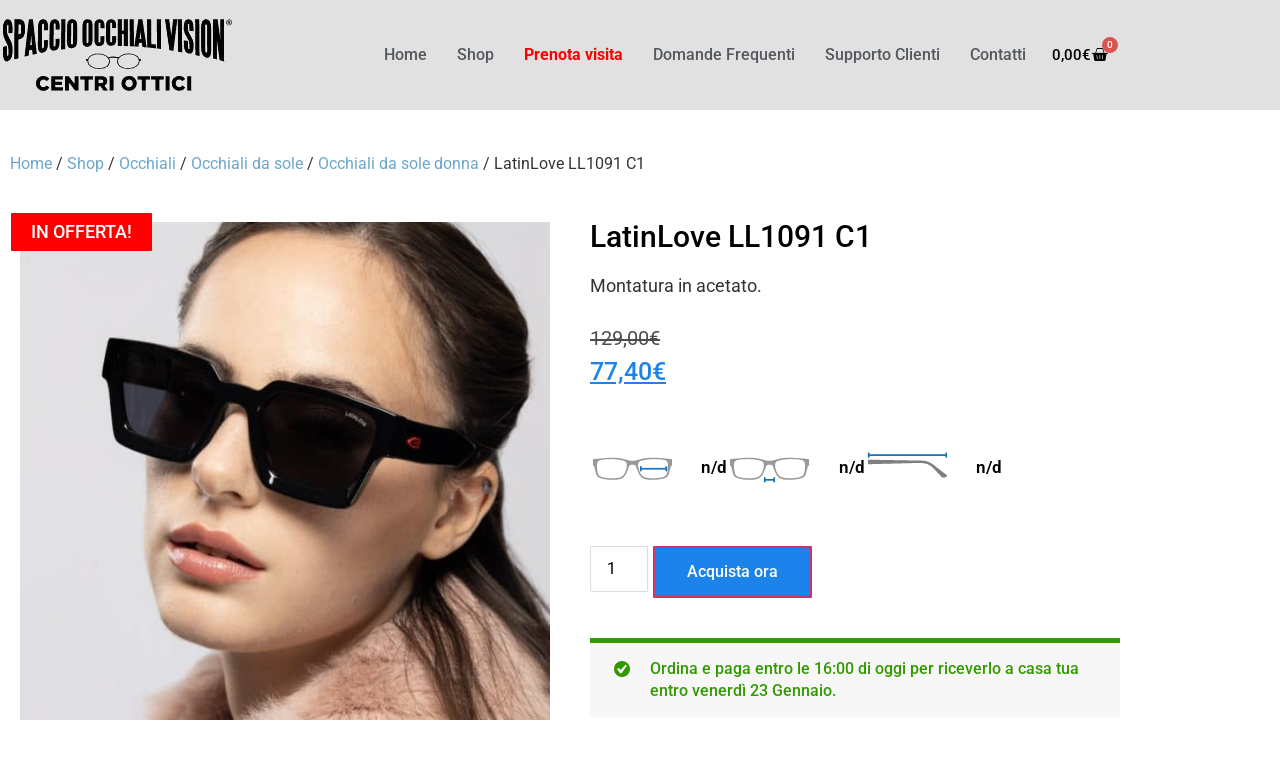

--- FILE ---
content_type: text/html; charset=UTF-8
request_url: https://shop.spacciocchialivision.it/occhiali/latinlove-ll1091-c1/
body_size: 25695
content:
<!doctype html>
<html lang="it-IT" prefix="og: https://ogp.me/ns#">
<head>
<meta charset="UTF-8">
<meta name="viewport" content="width=device-width, initial-scale=1">
<link rel="profile" href="https://gmpg.org/xfn/11">
<script data-no-defer="1" data-ezscrex="false" data-cfasync="false" data-pagespeed-no-defer data-cookieconsent="ignore">var ctPublicFunctions={"_ajax_nonce":"025eedd255","_rest_nonce":"fc3739176e","_ajax_url":"\/wp-admin\/admin-ajax.php","_rest_url":"https:\/\/shop.spacciocchialivision.it\/wp-json\/","data__cookies_type":"none","data__ajax_type":"rest","data__bot_detector_enabled":"1","data__frontend_data_log_enabled":1,"cookiePrefix":"","wprocket_detected":false,"host_url":"shop.spacciocchialivision.it","text__ee_click_to_select":"Click to select the whole data","text__ee_original_email":"The complete one is","text__ee_got_it":"Got it","text__ee_blocked":"Blocked","text__ee_cannot_connect":"Cannot connect","text__ee_cannot_decode":"Can not decode email. Unknown reason","text__ee_email_decoder":"CleanTalk email decoder","text__ee_wait_for_decoding":"The magic is on the way!","text__ee_decoding_process":"Please wait a few seconds while we decode the contact data."}</script>
<script data-no-defer="1" data-ezscrex="false" data-cfasync="false" data-pagespeed-no-defer data-cookieconsent="ignore">var ctPublic={"_ajax_nonce":"025eedd255","settings__forms__check_internal":"1","settings__forms__check_external":"1","settings__forms__force_protection":0,"settings__forms__search_test":"1","settings__forms__wc_add_to_cart":"0","settings__data__bot_detector_enabled":"1","settings__sfw__anti_crawler":0,"blog_home":"https:\/\/shop.spacciocchialivision.it\/","pixel__setting":"3","pixel__enabled":true,"pixel__url":null,"data__email_check_before_post":"1","data__email_check_exist_post":0,"data__cookies_type":"none","data__key_is_ok":true,"data__visible_fields_required":true,"wl_brandname":"Anti-Spam by CleanTalk","wl_brandname_short":"CleanTalk","ct_checkjs_key":"fc2752c058804b2c33e522fab75b4442180d3c73e33695a7a90664c3550a6168","emailEncoderPassKey":"78aa89a6c66d64397e5b2d07381fa43e","bot_detector_forms_excluded":"W10=","advancedCacheExists":false,"varnishCacheExists":false,"wc_ajax_add_to_cart":true}</script>
<title>LatinLove LL1091 C1 | Shop | Spaccio Occhiali Vision</title>
<meta name="description" content="Montatura in acetato."/>
<meta name="robots" content="follow, index, max-snippet:-1, max-video-preview:-1, max-image-preview:large"/>
<link rel="canonical" href="https://shop.spacciocchialivision.it/occhiali/latinlove-ll1091-c1/"/>
<meta property="og:locale" content="it_IT"/>
<meta property="og:type" content="product"/>
<meta property="og:title" content="LatinLove LL1091 C1 | Shop | Spaccio Occhiali Vision"/>
<meta property="og:description" content="Montatura in acetato."/>
<meta property="og:url" content="https://shop.spacciocchialivision.it/occhiali/latinlove-ll1091-c1/"/>
<meta property="og:site_name" content="Shop | Spaccio Occhiali Vision"/>
<meta property="og:updated_time" content="2025-04-08T17:04:53+02:00"/>
<meta property="fb:admins" content="122065651228910"/>
<meta property="og:image" content="https://shop.spacciocchialivision.it/wp-content/uploads/2022/05/latinlove-LL1091-C1.jpg"/>
<meta property="og:image:secure_url" content="https://shop.spacciocchialivision.it/wp-content/uploads/2022/05/latinlove-LL1091-C1.jpg"/>
<meta property="og:image:width" content="800"/>
<meta property="og:image:height" content="800"/>
<meta property="og:image:alt" content="LatinLove LL1091 C1"/>
<meta property="og:image:type" content="image/jpeg"/>
<meta property="product:price:amount" content="77.4"/>
<meta property="product:price:currency" content="EUR"/>
<meta property="product:availability" content="instock"/>
<meta property="product:retailer_item_id" content="LL1091-C1"/>
<meta name="twitter:card" content="summary_large_image"/>
<meta name="twitter:title" content="LatinLove LL1091 C1 | Shop | Spaccio Occhiali Vision"/>
<meta name="twitter:description" content="Montatura in acetato."/>
<meta name="twitter:image" content="https://shop.spacciocchialivision.it/wp-content/uploads/2022/05/latinlove-LL1091-C1.jpg"/>
<meta name="twitter:label1" content="Prezzo"/>
<meta name="twitter:data1" content="77,40&euro;"/>
<meta name="twitter:label2" content="Disponibilità"/>
<meta name="twitter:data2" content="In stock"/>
<script type="application/ld+json" class="rank-math-schema-pro">{"@context":"https://schema.org","@graph":[{"@type":"Place","@id":"https://shop.spacciocchialivision.it/#place","address":{"@type":"PostalAddress","streetAddress":"Via Leonardo da Vinci 10","addressLocality":"Codogn\u00e8","addressRegion":"Treviso","postalCode":"31013","addressCountry":"Italia"}},{"@type":["Store","Organization"],"@id":"https://shop.spacciocchialivision.it/#organization","name":"Spaccio Occhiali Vision","url":"https://shop.spacciocchialivision.it","sameAs":["https://www.facebook.com/spacciocchialivision/"],"email":"shop@spacciocchialivision.it","address":{"@type":"PostalAddress","streetAddress":"Via Leonardo da Vinci 10","addressLocality":"Codogn\u00e8","addressRegion":"Treviso","postalCode":"31013","addressCountry":"Italia"},"logo":{"@type":"ImageObject","@id":"https://shop.spacciocchialivision.it/#logo","url":"https://shop.spacciocchialivision.it/wp-content/uploads/2020/03/profile-page-yellow.png","contentUrl":"https://shop.spacciocchialivision.it/wp-content/uploads/2020/03/profile-page-yellow.png","caption":"Spaccio Occhiali Vision","inLanguage":"it-IT","width":"1080","height":"1080"},"priceRange":"$$","location":{"@id":"https://shop.spacciocchialivision.it/#place"},"image":{"@id":"https://shop.spacciocchialivision.it/#logo"}},{"@type":"WebSite","@id":"https://shop.spacciocchialivision.it/#website","url":"https://shop.spacciocchialivision.it","name":"Spaccio Occhiali Vision","publisher":{"@id":"https://shop.spacciocchialivision.it/#organization"},"inLanguage":"it-IT"},{"@type":"ImageObject","@id":"https://shop.spacciocchialivision.it/wp-content/uploads/2022/05/latinlove-LL1091-C1.jpg","url":"https://shop.spacciocchialivision.it/wp-content/uploads/2022/05/latinlove-LL1091-C1.jpg","width":"800","height":"800","inLanguage":"it-IT"},{"@type":"ItemPage","@id":"https://shop.spacciocchialivision.it/occhiali/latinlove-ll1091-c1/#webpage","url":"https://shop.spacciocchialivision.it/occhiali/latinlove-ll1091-c1/","name":"LatinLove LL1091 C1 | Shop | Spaccio Occhiali Vision","datePublished":"2022-05-06T16:51:16+02:00","dateModified":"2025-04-08T17:04:53+02:00","isPartOf":{"@id":"https://shop.spacciocchialivision.it/#website"},"primaryImageOfPage":{"@id":"https://shop.spacciocchialivision.it/wp-content/uploads/2022/05/latinlove-LL1091-C1.jpg"},"inLanguage":"it-IT"},{"@type":"Product","name":"LatinLove LL1091 C1 | Shop | Spaccio Occhiali Vision","description":"Montatura in acetato.","sku":"LL1091-C1","category":"Occhiali","mainEntityOfPage":{"@id":"https://shop.spacciocchialivision.it/occhiali/latinlove-ll1091-c1/#webpage"},"image":[{"@type":"ImageObject","url":"https://shop.spacciocchialivision.it/wp-content/uploads/2022/05/latinlove-LL1091-C1.jpg","height":"800","width":"800"}],"offers":{"@type":"Offer","price":"77.40","priceCurrency":"EUR","priceValidUntil":"2027-12-31","availability":"http://schema.org/InStock","itemCondition":"NewCondition","url":"https://shop.spacciocchialivision.it/occhiali/latinlove-ll1091-c1/","seller":{"@type":"Organization","@id":"https://shop.spacciocchialivision.it/","name":"Spaccio Occhiali Vision","url":"https://shop.spacciocchialivision.it","logo":"https://shop.spacciocchialivision.it/wp-content/uploads/2020/03/profile-page-yellow.png"}},"color":"Black","@id":"https://shop.spacciocchialivision.it/occhiali/latinlove-ll1091-c1/#richSnippet"}]}</script>
<link rel='dns-prefetch' href='//fd.cleantalk.org'/>
<link rel="alternate" type="application/rss+xml" title="Shop | Spaccio Occhiali Vision &raquo; Feed" href="https://shop.spacciocchialivision.it/feed/"/>
<link rel="alternate" type="application/rss+xml" title="Shop | Spaccio Occhiali Vision &raquo; Feed dei commenti" href="https://shop.spacciocchialivision.it/comments/feed/"/>
<link rel="alternate" title="oEmbed (JSON)" type="application/json+oembed" href="https://shop.spacciocchialivision.it/wp-json/oembed/1.0/embed?url=https%3A%2F%2Fshop.spacciocchialivision.it%2Focchiali%2Flatinlove-ll1091-c1%2F"/>
<link rel="alternate" title="oEmbed (XML)" type="text/xml+oembed" href="https://shop.spacciocchialivision.it/wp-json/oembed/1.0/embed?url=https%3A%2F%2Fshop.spacciocchialivision.it%2Focchiali%2Flatinlove-ll1091-c1%2F&#038;format=xml"/>
<style id='wp-img-auto-sizes-contain-inline-css'>img:is([sizes=auto i],[sizes^="auto," i]){contain-intrinsic-size:3000px 1500px}</style>
<link rel="stylesheet" type="text/css" href="//shop.spacciocchialivision.it/wp-content/cache/wpfc-minified/ecr0r6p/4p9jd.css" media="all"/>
<style id='global-styles-inline-css'>:root{--wp--preset--aspect-ratio--square:1;--wp--preset--aspect-ratio--4-3:4/3;--wp--preset--aspect-ratio--3-4:3/4;--wp--preset--aspect-ratio--3-2:3/2;--wp--preset--aspect-ratio--2-3:2/3;--wp--preset--aspect-ratio--16-9:16/9;--wp--preset--aspect-ratio--9-16:9/16;--wp--preset--color--black:#000000;--wp--preset--color--cyan-bluish-gray:#abb8c3;--wp--preset--color--white:#ffffff;--wp--preset--color--pale-pink:#f78da7;--wp--preset--color--vivid-red:#cf2e2e;--wp--preset--color--luminous-vivid-orange:#ff6900;--wp--preset--color--luminous-vivid-amber:#fcb900;--wp--preset--color--light-green-cyan:#7bdcb5;--wp--preset--color--vivid-green-cyan:#00d084;--wp--preset--color--pale-cyan-blue:#8ed1fc;--wp--preset--color--vivid-cyan-blue:#0693e3;--wp--preset--color--vivid-purple:#9b51e0;--wp--preset--gradient--vivid-cyan-blue-to-vivid-purple:linear-gradient(135deg,rgb(6,147,227) 0%,rgb(155,81,224) 100%);--wp--preset--gradient--light-green-cyan-to-vivid-green-cyan:linear-gradient(135deg,rgb(122,220,180) 0%,rgb(0,208,130) 100%);--wp--preset--gradient--luminous-vivid-amber-to-luminous-vivid-orange:linear-gradient(135deg,rgb(252,185,0) 0%,rgb(255,105,0) 100%);--wp--preset--gradient--luminous-vivid-orange-to-vivid-red:linear-gradient(135deg,rgb(255,105,0) 0%,rgb(207,46,46) 100%);--wp--preset--gradient--very-light-gray-to-cyan-bluish-gray:linear-gradient(135deg,rgb(238,238,238) 0%,rgb(169,184,195) 100%);--wp--preset--gradient--cool-to-warm-spectrum:linear-gradient(135deg,rgb(74,234,220) 0%,rgb(151,120,209) 20%,rgb(207,42,186) 40%,rgb(238,44,130) 60%,rgb(251,105,98) 80%,rgb(254,248,76) 100%);--wp--preset--gradient--blush-light-purple:linear-gradient(135deg,rgb(255,206,236) 0%,rgb(152,150,240) 100%);--wp--preset--gradient--blush-bordeaux:linear-gradient(135deg,rgb(254,205,165) 0%,rgb(254,45,45) 50%,rgb(107,0,62) 100%);--wp--preset--gradient--luminous-dusk:linear-gradient(135deg,rgb(255,203,112) 0%,rgb(199,81,192) 50%,rgb(65,88,208) 100%);--wp--preset--gradient--pale-ocean:linear-gradient(135deg,rgb(255,245,203) 0%,rgb(182,227,212) 50%,rgb(51,167,181) 100%);--wp--preset--gradient--electric-grass:linear-gradient(135deg,rgb(202,248,128) 0%,rgb(113,206,126) 100%);--wp--preset--gradient--midnight:linear-gradient(135deg,rgb(2,3,129) 0%,rgb(40,116,252) 100%);--wp--preset--font-size--small:13px;--wp--preset--font-size--medium:20px;--wp--preset--font-size--large:36px;--wp--preset--font-size--x-large:42px;--wp--preset--spacing--20:0.44rem;--wp--preset--spacing--30:0.67rem;--wp--preset--spacing--40:1rem;--wp--preset--spacing--50:1.5rem;--wp--preset--spacing--60:2.25rem;--wp--preset--spacing--70:3.38rem;--wp--preset--spacing--80:5.06rem;--wp--preset--shadow--natural:6px 6px 9px rgba(0, 0, 0, 0.2);--wp--preset--shadow--deep:12px 12px 50px rgba(0, 0, 0, 0.4);--wp--preset--shadow--sharp:6px 6px 0px rgba(0, 0, 0, 0.2);--wp--preset--shadow--outlined:6px 6px 0px -3px rgb(255, 255, 255), 6px 6px rgb(0, 0, 0);--wp--preset--shadow--crisp:6px 6px 0px rgb(0, 0, 0);}:root{--wp--style--global--content-size:800px;--wp--style--global--wide-size:1200px;}:where(body){margin:0;}.wp-site-blocks > .alignleft{float:left;margin-right:2em;}.wp-site-blocks > .alignright{float:right;margin-left:2em;}.wp-site-blocks > .aligncenter{justify-content:center;margin-left:auto;margin-right:auto;}:where(.wp-site-blocks) > *{margin-block-start:24px;margin-block-end:0;}:where(.wp-site-blocks) > :first-child{margin-block-start:0;}:where(.wp-site-blocks) > :last-child{margin-block-end:0;}:root{--wp--style--block-gap:24px;}:root :where(.is-layout-flow) > :first-child{margin-block-start:0;}:root :where(.is-layout-flow) > :last-child{margin-block-end:0;}:root :where(.is-layout-flow) > *{margin-block-start:24px;margin-block-end:0;}:root :where(.is-layout-constrained) > :first-child{margin-block-start:0;}:root :where(.is-layout-constrained) > :last-child{margin-block-end:0;}:root :where(.is-layout-constrained) > *{margin-block-start:24px;margin-block-end:0;}:root :where(.is-layout-flex){gap:24px;}:root :where(.is-layout-grid){gap:24px;}.is-layout-flow > .alignleft{float:left;margin-inline-start:0;margin-inline-end:2em;}.is-layout-flow > .alignright{float:right;margin-inline-start:2em;margin-inline-end:0;}.is-layout-flow > .aligncenter{margin-left:auto !important;margin-right:auto !important;}.is-layout-constrained > .alignleft{float:left;margin-inline-start:0;margin-inline-end:2em;}.is-layout-constrained > .alignright{float:right;margin-inline-start:2em;margin-inline-end:0;}.is-layout-constrained > .aligncenter{margin-left:auto !important;margin-right:auto !important;}.is-layout-constrained > :where(:not(.alignleft):not(.alignright):not(.alignfull)){max-width:var(--wp--style--global--content-size);margin-left:auto !important;margin-right:auto !important;}.is-layout-constrained > .alignwide{max-width:var(--wp--style--global--wide-size);}body .is-layout-flex{display:flex;}.is-layout-flex{flex-wrap:wrap;align-items:center;}.is-layout-flex > :is(*, div){margin:0;}body .is-layout-grid{display:grid;}.is-layout-grid > :is(*, div){margin:0;}body{padding-top:0px;padding-right:0px;padding-bottom:0px;padding-left:0px;}a:where(:not(.wp-element-button)){text-decoration:underline;}:root :where(.wp-element-button, .wp-block-button__link){background-color:#32373c;border-width:0;color:#fff;font-family:inherit;font-size:inherit;font-style:inherit;font-weight:inherit;letter-spacing:inherit;line-height:inherit;padding-top:calc(0.667em + 2px);padding-right:calc(1.333em + 2px);padding-bottom:calc(0.667em + 2px);padding-left:calc(1.333em + 2px);text-decoration:none;text-transform:inherit;}.has-black-color{color:var(--wp--preset--color--black) !important;}.has-cyan-bluish-gray-color{color:var(--wp--preset--color--cyan-bluish-gray) !important;}.has-white-color{color:var(--wp--preset--color--white) !important;}.has-pale-pink-color{color:var(--wp--preset--color--pale-pink) !important;}.has-vivid-red-color{color:var(--wp--preset--color--vivid-red) !important;}.has-luminous-vivid-orange-color{color:var(--wp--preset--color--luminous-vivid-orange) !important;}.has-luminous-vivid-amber-color{color:var(--wp--preset--color--luminous-vivid-amber) !important;}.has-light-green-cyan-color{color:var(--wp--preset--color--light-green-cyan) !important;}.has-vivid-green-cyan-color{color:var(--wp--preset--color--vivid-green-cyan) !important;}.has-pale-cyan-blue-color{color:var(--wp--preset--color--pale-cyan-blue) !important;}.has-vivid-cyan-blue-color{color:var(--wp--preset--color--vivid-cyan-blue) !important;}.has-vivid-purple-color{color:var(--wp--preset--color--vivid-purple) !important;}.has-black-background-color{background-color:var(--wp--preset--color--black) !important;}.has-cyan-bluish-gray-background-color{background-color:var(--wp--preset--color--cyan-bluish-gray) !important;}.has-white-background-color{background-color:var(--wp--preset--color--white) !important;}.has-pale-pink-background-color{background-color:var(--wp--preset--color--pale-pink) !important;}.has-vivid-red-background-color{background-color:var(--wp--preset--color--vivid-red) !important;}.has-luminous-vivid-orange-background-color{background-color:var(--wp--preset--color--luminous-vivid-orange) !important;}.has-luminous-vivid-amber-background-color{background-color:var(--wp--preset--color--luminous-vivid-amber) !important;}.has-light-green-cyan-background-color{background-color:var(--wp--preset--color--light-green-cyan) !important;}.has-vivid-green-cyan-background-color{background-color:var(--wp--preset--color--vivid-green-cyan) !important;}.has-pale-cyan-blue-background-color{background-color:var(--wp--preset--color--pale-cyan-blue) !important;}.has-vivid-cyan-blue-background-color{background-color:var(--wp--preset--color--vivid-cyan-blue) !important;}.has-vivid-purple-background-color{background-color:var(--wp--preset--color--vivid-purple) !important;}.has-black-border-color{border-color:var(--wp--preset--color--black) !important;}.has-cyan-bluish-gray-border-color{border-color:var(--wp--preset--color--cyan-bluish-gray) !important;}.has-white-border-color{border-color:var(--wp--preset--color--white) !important;}.has-pale-pink-border-color{border-color:var(--wp--preset--color--pale-pink) !important;}.has-vivid-red-border-color{border-color:var(--wp--preset--color--vivid-red) !important;}.has-luminous-vivid-orange-border-color{border-color:var(--wp--preset--color--luminous-vivid-orange) !important;}.has-luminous-vivid-amber-border-color{border-color:var(--wp--preset--color--luminous-vivid-amber) !important;}.has-light-green-cyan-border-color{border-color:var(--wp--preset--color--light-green-cyan) !important;}.has-vivid-green-cyan-border-color{border-color:var(--wp--preset--color--vivid-green-cyan) !important;}.has-pale-cyan-blue-border-color{border-color:var(--wp--preset--color--pale-cyan-blue) !important;}.has-vivid-cyan-blue-border-color{border-color:var(--wp--preset--color--vivid-cyan-blue) !important;}.has-vivid-purple-border-color{border-color:var(--wp--preset--color--vivid-purple) !important;}.has-vivid-cyan-blue-to-vivid-purple-gradient-background{background:var(--wp--preset--gradient--vivid-cyan-blue-to-vivid-purple) !important;}.has-light-green-cyan-to-vivid-green-cyan-gradient-background{background:var(--wp--preset--gradient--light-green-cyan-to-vivid-green-cyan) !important;}.has-luminous-vivid-amber-to-luminous-vivid-orange-gradient-background{background:var(--wp--preset--gradient--luminous-vivid-amber-to-luminous-vivid-orange) !important;}.has-luminous-vivid-orange-to-vivid-red-gradient-background{background:var(--wp--preset--gradient--luminous-vivid-orange-to-vivid-red) !important;}.has-very-light-gray-to-cyan-bluish-gray-gradient-background{background:var(--wp--preset--gradient--very-light-gray-to-cyan-bluish-gray) !important;}.has-cool-to-warm-spectrum-gradient-background{background:var(--wp--preset--gradient--cool-to-warm-spectrum) !important;}.has-blush-light-purple-gradient-background{background:var(--wp--preset--gradient--blush-light-purple) !important;}.has-blush-bordeaux-gradient-background{background:var(--wp--preset--gradient--blush-bordeaux) !important;}.has-luminous-dusk-gradient-background{background:var(--wp--preset--gradient--luminous-dusk) !important;}.has-pale-ocean-gradient-background{background:var(--wp--preset--gradient--pale-ocean) !important;}.has-electric-grass-gradient-background{background:var(--wp--preset--gradient--electric-grass) !important;}.has-midnight-gradient-background{background:var(--wp--preset--gradient--midnight) !important;}.has-small-font-size{font-size:var(--wp--preset--font-size--small) !important;}.has-medium-font-size{font-size:var(--wp--preset--font-size--medium) !important;}.has-large-font-size{font-size:var(--wp--preset--font-size--large) !important;}.has-x-large-font-size{font-size:var(--wp--preset--font-size--x-large) !important;}:root :where(.wp-block-pullquote){font-size:1.5em;line-height:1.6;}</style>
<link rel="stylesheet" type="text/css" href="//shop.spacciocchialivision.it/wp-content/cache/wpfc-minified/kl1e4qnj/4p9jd.css" media="all"/>
<link rel="stylesheet" type="text/css" href="//shop.spacciocchialivision.it/wp-content/cache/wpfc-minified/2qspd84b/4p9jd.css" media="only screen and (max-width: 768px)"/>
<link rel="stylesheet" type="text/css" href="//shop.spacciocchialivision.it/wp-content/cache/wpfc-minified/8lkm4g98/4p9jd.css" media="all"/>
<style id='woocommerce-inline-inline-css'>.woocommerce form .form-row .required{visibility:visible;}</style>
<link rel="stylesheet" type="text/css" href="//shop.spacciocchialivision.it/wp-content/cache/wpfc-minified/23aweh6l/4pb2a.css" media="all"/>
<link rel='stylesheet' id='elementor-post-10-css' href='https://shop.spacciocchialivision.it/wp-content/uploads/elementor/css/post-10.css?ver=1768297173' media='all'/>
<link rel="stylesheet" type="text/css" href="//shop.spacciocchialivision.it/wp-content/cache/wpfc-minified/qgr0zu2v/4pb2a.css" media="all"/>
<link rel='stylesheet' id='elementor-post-3656-css' href='https://shop.spacciocchialivision.it/wp-content/uploads/elementor/css/post-3656.css?ver=1768297173' media='all'/>
<link rel='stylesheet' id='elementor-post-3718-css' href='https://shop.spacciocchialivision.it/wp-content/uploads/elementor/css/post-3718.css?ver=1768297173' media='all'/>
<link rel='stylesheet' id='elementor-post-3749-css' href='https://shop.spacciocchialivision.it/wp-content/uploads/elementor/css/post-3749.css?ver=1768297173' media='all'/>
<link rel='stylesheet' id='elementor-post-2435-css' href='https://shop.spacciocchialivision.it/wp-content/uploads/elementor/css/post-2435.css?ver=1768297173' media='all'/>
<link rel='stylesheet' id='elementor-post-3677-css' href='https://shop.spacciocchialivision.it/wp-content/uploads/elementor/css/post-3677.css?ver=1768297174' media='all'/>
<link rel="stylesheet" type="text/css" href="//shop.spacciocchialivision.it/wp-content/cache/wpfc-minified/868yjk4p/4p9jd.css" media="all"/>
<style id='wpca-frontend-inline-css'>button.wpca-btn-accept{background:rgba(59,169,210,1);color:#FFFFFF}
button.wpca-btn-accept:hover,button.wpca-btn-accept:focus,button.wpca-btn-accept:active{background:rgba(142,205,229,1);color:#FFFFFF}
button.wpca-btn-decline{background:rgba(208,76,32, 1);color:#FFFFFF}
button.wpca-btn-decline:hover,button.wpca-btn-decline:focus,button.wpca-btn-decline:active{background:rgba(209,58,8,1);color:#FFFFFF}
button.wpca-btn-reset-consent{background:rgba(208,76,32,1);color:#FFFFFF}
button.wpca-btn-reset-consent:hover,button.wpca-btn-reset-consent:focus,button.wpca-btn-reset-consent:active{background:rgba(209,58,8,1);color:#FFFFFF}
button.wpca-btn-delete-consent{background:rgba(255,165,0,1);color:#FFFFFF}
button.wpca-btn-delete-consent:hover,button.wpca-btn-delete-consent:focus,button.wpca-btn-delete-consent:active{background:rgba(247,136,0,1);color:#FFFFFF}
button.wpca-btn-cc-settings{background:rgba(204,204,204,1);color:#FFFFFF}
button.wpca-btn-cc-settings:hover,button.wpca-btn-cc-settings:focus,button.wpca-btn-cc-settings:active{background:rgba(185,184,184,1);color:#FFFFFF}
#wpca-popup-modal{max-width:calc(100% - 50px);max-height:calc(100% - 50px)}
.wpca-cc-sett-box{background-color:#ECECEC;border-radius:3px;padding:20px;color:#444444}
.wpca-cc-sett-box *{color:#444444}
.wpca-cc-sett-box a{color:#7DE047}
.wpca-cc-sett-box a{color:#54CB2E}
.wpca-cc-sett-box .wpca-btn-accept{background:rgba(61,159,196,1);color:#FFFFFF}
.wpca-cc-sett-box .wpca-btn-accept:hover,.wpca-cc-sett-box .wpca-btn-accept:focus,.wpca-cc-sett-box .wpca-btn-accept:active{background:rgba(33,152,196,1);color:#FFFFFF}
.wpca-cc-sett-box .wpca-btn-cc-save-sett{background:rgba(124,223,70,1);color:#FFFFFF}
.wpca-cc-sett-box .wpca-btn-cc-save-sett:hover,.wpca-cc-sett-box .wpca-btn-cc-save-sett:focus,.wpca-cc-sett-box .wpca-btn-cc-save-sett:active{background:rgba(116,216,58,1);color:#FFFFFF}
.wpie-switch label{width:40px;height:20px;top:0px}
.wpie-switch-slider{border-radius:20px;background-color:#CCCCCC}
.wpie-switch-slider:before{height:14px;width:14px;background-color:#FFFFFF}
input:checked+.wpie-switch-slider{background-color:#7CDF46}
input:checked+.wpie-switch-slider:before{background-color:#FFFFFF;-webkit-transform:translateX(20px);-ms-transform:translateX(20px);transform:translateX(20px)}
input:disabled:checked+.wpie-switch-slider{background-color:#CCCCCC}
input:disabled:checked+.wpie-switch-slider:before{background-color:#a7a3a3}
#wpca-box{width:25%;min-height:10%;border-radius:3px;margin:15px;}
#wpca-box{background:rgba(68,68,68,0.95);filter:alpha(opacity=95);}
#wpca-box-content, #wpca-box-content > p{color:#FFFFFF}
#wpca-box a{color:#8ecde5}
#wpca-box a:hover{color:#3ba9d2}
#wpca-trans-layer{background:#000000;opacity:0.75;filter:alpha(opacity=75);}
.wpca-replacement-elem{min-width:75px;min-height:75px}
#wpca-reconsider-icon{bottom:17px}
#wpca-reconsider-icon svg{width:35px;height:35px}
#wpca-reconsider-icon.wpca-rci-bl{left:17px}
#wpca-reconsider-icon.wpca-rci-br{right:17px}
@media screen and (max-width:640px){
#wpca-reconsider-icon{bottom:calc(0.5 * 17px)}
#wpca-reconsider-icon svg{width:max(10px, calc(0.8 * 35px));height:max(10px, calc(0.8 * 35px))}
#wpca-reconsider-icon.wpca-rci-bl{left:calc(0.5 * 17px)}
#wpca-reconsider-icon.wpca-rci-br{right:calc(0.5 * 17px)}
}
.wpca-lay-out .wpca-lay-out-content *{font-size:13px;line-height:1.4em;}</style>
<link rel="stylesheet" type="text/css" href="//shop.spacciocchialivision.it/wp-content/cache/wpfc-minified/l99j6gmy/4pb2a.css" media="all"/>
<script type="text/template" id="tmpl-variation-template">
<div class="woocommerce-variation-description">{{{ data.variation.variation_description }}}</div><div class="woocommerce-variation-price">{{{ data.variation.price_html }}}</div><div class="woocommerce-variation-availability">{{{ data.variation.availability_html }}}</div></script>
<script type="text/template" id="tmpl-unavailable-variation-template">
<p role="alert">Questo prodotto non è disponibile. Scegli un&#039;altra combinazione.</p>
</script>
<link rel="https://api.w.org/" href="https://shop.spacciocchialivision.it/wp-json/"/><link rel="alternate" title="JSON" type="application/json" href="https://shop.spacciocchialivision.it/wp-json/wp/v2/product/7463"/><link rel="EditURI" type="application/rsd+xml" title="RSD" href="https://shop.spacciocchialivision.it/xmlrpc.php?rsd"/>
<meta name="generator" content="WordPress 6.9"/>
<link rel='shortlink' href='https://shop.spacciocchialivision.it/?p=7463'/>
<style>.woocommerce a{color:#1c83ea;}
.woocommerce a:hover{color:#363636;}
.woocommerce .elementor-widget-woocommerce-product-images span.onsale{padding:10px 20px !important;color:#FFF;font-size:18px;line-height:1em;min-height:1em;text-transform:uppercase;font-weight:500;}
.woocommerce span.onsale{background-color:#FF0000;border-radius:1px;}
label.wc-pao-addon-name{font-weight:600;}
.wccc-content-block p{margin-bottom:0em;}
.wccc-content-block-694, .wccc-content-block-807, .wccc-content-block-2640{margin-top:1em;padding:1.66em 1.66em;}
.wccc-content-block-1900{margin-bottom:1em;}
.wccc-content-block-2084{margin:1.5em 0;}
.wccc-content-block-694{background-color:#f5f5f5;}
.wccc-content-block-807, .wccc-content-block-2640{background-color:#f5d54a;}
.wccc-content-block-694 p{color:#000;}
.wccc-content-block-807 p, .wccc-content-block-2640 p{color:#111;font-size:1.175em;text-transform:normal;font-weight:500;letter-spacing:0px;line-height:1.25em;}
.wccc-content-block-1900 p, .wccc-content-block-2084 p{font-size:1em;font-weight:400;line-height:1.3em;color:tomato;}
.wccc-content-block-1900 strong, .wccc-content-block-2084 strong{color:tomato;font-weight:bold;}
div.product-addon-totals ul{margin-left:-40px;}
.required{color:tomato;}
.woocommerce div.product form.cart div.quantity{margin-right:5px;}
.woocommerce div.product .stock{color:white;background-color:green;display:inline-flex;padding:3px 18px;border-radius:2px;}
.woocommerce div.product .out-of-stock{background-color:tomato;display:inline-flex;padding:3px 18px 5px 18px;border-radius:2px;}
a.inquiry{color:white;}
span.rsaquo{font-size:1.33em;}
.delivery{border-top:5px solid #339900 !important;color:#339900 !important;font-size:1em !important;font-weight:500 !important;line-height:1.4em !important;padding:15px 30px 15px 60px !important;}
.delivery::before{color:#339900 !important;top:15px !important;}
.woocommerce table.shop_attributes, .woocommerce table.shop_attributes th, .woocommerce table.shop_attributes td{border:0px;}
.woocommerce table.shop_attributes th{vertical-align:middle;text-align:left;}
.woocommerce div.product.elementor .woocommerce-tabs .panel{padding:20px 0px;}
.woocommerce table td, table th{border:0px;}
select, .woocommerce div.product.elementor form.cart table.variations td.value select{background-color:white;border:thin solid #666;border-radius:0px;display:inline-block;font:inherit;line-height:1.5em;padding:0.5em 3.5em 0.5em 1em;margin:0;-webkit-box-sizing:border-box;-moz-box-sizing:border-box;box-sizing:border-box;-webkit-appearance:none;-moz-appearance:none;background-image:linear-gradient(45deg, transparent 50%, gray 50%), linear-gradient(135deg, gray 50%, transparent 50%), linear-gradient(to right, #ccc, #ccc);background-position:calc(100% - 20px) calc(1em + 2px), calc(100% - 15px) calc(1em + 2px), calc(100% - 2.5em) 0.5em;background-size:5px 5px, 5px 5px, 1px 1.5em;background-repeat:no-repeat;}
.woocommerce div.product.elementor form.cart table.variations td.value select, .woocommerce div.product.elementor form.cart table.variations td.value{height:2.9em;}
select:focus, .woocommerce div.product.elementor form.cart table.variations td.value select:focus{background-image:linear-gradient(45deg, grey 50%, transparent 50%), linear-gradient(135deg, transparent 50%, grey 50%), linear-gradient(to right, #ccc, #ccc);background-position:calc(100% - 15px) 1em, calc(100% - 20px) 1em, calc(100% - 2.5em) 0.5em;background-size:5px 5px, 5px 5px, 1px 1.5em;background-repeat:no-repeat;border-color:grey;outline:0;}
div.woocommerce-variation-add-to-cart{margin-top:2em !important;margin-bottom:1em !important;}
.woocommerce div.product.elementor form.cart.variations_form .woocommerce-variation-add-to-cart, .woocommerce div.product.elementor form.cart:not(.grouped_form):not(.variations_form){margin:1em 0 !important;}
.woocommerce div.product.elementor .quantity+button{margin-left:0px !important;
}
@media(min-width:320px) and (max-width:480px){
.wpbf-grid-large-1-4>*{width:100%;}
.wccc-content-block-694, .wccc-content-block-807{margin-top:1em;padding:1.33em 1.25em;}
.wccc-content-block-1900{margin-top:-20px;}
}</style>
<style>.woocommerce a.button, .woocommerce button.button{font-weight:400;}
.woocommerce .products ul, .woocommerce ul.products{margin-top:2em;}
.woocommerce form .form-row .required{text-decoration:none;}
.woocommerce-billing-fields h3, #order_review_heading{font-size:1.33em;text-transform:uppercase;font-weight:500 !important;}
.woocommerce-privacy-policy-text p{font-size:15px;line-height:1.4em;}
.woocommerce-message{border-top:3px solid #339900;border-top-color:#339900;}
.woocommerce-message::before{color:#339900;}
.woocommerce-error{border-top:3px solid #FF0000;border-top-color:#FF0000;}
.woocommerce-error::before{color:#FF0000;}
.woocommerce-info{border-top:3px solid #1c83ea;border-top-color:#1c83ea;}
.woocommerce-info::before{color:#1c83ea;}
.woocommerce-error, .woocommerce-info, .woocommerce-message{padding:1em 2em 1em 3.5em;margin:0 0 2em;position:relative;background-color:#f7f7f7;color:#515151;list-style:none outside;width:auto;word-wrap:break-word;}
.woocommerce-info[data-class="extra"] {
background-color: greenyellow;
border-top: 5px solid #339900;
font-size: 1.15em;
font-weight: 600;
color: #339900;
line-height: 2.15em;
&:before{background-color:greenyellow;color:#339900;}
}
.woocommerce-info[data-class="extra"] a.button.wc-forward{background-color:#339900;color:#FFFFFF;}
div.woocommerce-notices-wrapper{width:1140px;margin:0em auto 2em auto;}
.vee_category_title, [class^="vee_category_title_"]{font-size:14px;color:#aaaaaa;}
[class^="vee_category_title_"]:hover{color:#000;text-decoration:underline;}
div.vee_category_title{min-height:2.5em;line-height:1.3em;}
.woocommerce-notices-wrapper .woocommerce-message a{color:#FFFFFF;text-decoration:underline;}
.woocommerce-notices-wrapper .woocommerce-message a.button{color:#339900;text-decoration:none;}
.woocommerce-notices-wrapper .woocommerce-message::before{color:#FFFFFF;}
.woocommerce-notices-wrapper .woocommerce-message{background-color:#32B402;border-top:7px solid #339900;border-top-color:#339900;color:#FFFFFF;}
.woocommerce a.added_to_cart{padding:5px 8px;margin:5px 0px 0px 5px;background-color:#CD336626;border:1px solid #CD3366;}
.toggle{margin-right:12px;cursor:pointer;}
.bdt-offcanvas .bdt-offcanvas-bar .widget:not(:first-child){list-style:none;}
ul.has-toggle li{list-style:none;margin-left:-40px;}
ul.has-toggle li li{margin-left:-15px;}
.bdt-offcanvas h2.widgettitle{font-size:1.3em !important;font-weight:500;}
.woocommerce .widget_price_filter .ui-slider .ui-slider-range, .woocommerce .widget_price_filter .ui-slider .ui-slider-handle{background-color:#1c83ea;}
.woocommerce .widget_price_filter .price_slider_amount .button{color:white;background-color:#1c83ea;border-radius:0;padding:8px 18px;}
.woocommerce .widget_price_filter .price_slider_amount .button:hover{background-color:red;}
.woocommerce .widget_layered_nav_filters ul li a::before{color:red;}
.woocommerce-cart #payment div.form-row,
.woocommerce-checkout #payment div.form-row, 
#add_payment_method #payment div.form-row{padding:0;}
#stripe-payment-data label{font-weight:300;}
#stripe-payment-data p{color:#000;font-weight:600;font-size:1.2em;}
.woocommerce-terms-and-conditions-wrapper{padding:20px;}
.woocommerce-shipping-destination{display:none;}
.attachment-woocommerce_thumbnail, .bdt-wc-carousel .bdt-wc-carousel-image{border:1px solid #dddddd;}</style>
<meta name="description" content="Montatura in acetato.">
<noscript><style>.woocommerce-product-gallery{opacity:1 !important;}</style></noscript>
<meta name="generator" content="Elementor 3.34.1; features: additional_custom_breakpoints; settings: css_print_method-external, google_font-enabled, font_display-auto">
<style>.e-con.e-parent:nth-of-type(n+4):not(.e-lazyloaded):not(.e-no-lazyload),
.e-con.e-parent:nth-of-type(n+4):not(.e-lazyloaded):not(.e-no-lazyload) *{background-image:none !important;}
@media screen and (max-height: 1024px) {
.e-con.e-parent:nth-of-type(n+3):not(.e-lazyloaded):not(.e-no-lazyload),
.e-con.e-parent:nth-of-type(n+3):not(.e-lazyloaded):not(.e-no-lazyload) *{background-image:none !important;}
}
@media screen and (max-height: 640px) {
.e-con.e-parent:nth-of-type(n+2):not(.e-lazyloaded):not(.e-no-lazyload),
.e-con.e-parent:nth-of-type(n+2):not(.e-lazyloaded):not(.e-no-lazyload) *{background-image:none !important;}
}</style>
<link rel="icon" href="https://shop.spacciocchialivision.it/wp-content/uploads/2024/07/cropped-favicon-32x32.png" sizes="32x32"/>
<link rel="icon" href="https://shop.spacciocchialivision.it/wp-content/uploads/2024/07/cropped-favicon-192x192.png" sizes="192x192"/>
<link rel="apple-touch-icon" href="https://shop.spacciocchialivision.it/wp-content/uploads/2024/07/cropped-favicon-180x180.png"/>
<meta name="msapplication-TileImage" content="https://shop.spacciocchialivision.it/wp-content/uploads/2024/07/cropped-favicon-270x270.png"/>
<style id="wp-custom-css">li#wp-admin-bar-quick_menu{background-color:red !important;}
li#wp-admin-bar-woo_menu{background-color:green !important;}
#wpadminbar .quicklinks>ul>li#wp-admin-bar-woo_menu>a, 
#wpadminbar .quicklinks>ul>li#wp-admin-bar-quick_menu>a{padding:0 15px !important;text-transform:uppercase;font-weight:700;}
li.red a{color:red !important;font-weight:700 !important;}
@media screen and (max-width:414px){ 
.elementor-nav-menu ul{background-color:#e0e0e0 !important;padding:10px 0;}
ul.sub-menu li a{font-weight:400 !important;color:#222;}
#wc-stripe-cc-form .form-row{width:100%;}
.woocommerce #payment #place_order, .woocommerce-page #payment #place_order{margin-bottom:0;}
.wpbf-woo-menu-item-total, .wpbf-woo-menu-item-separator{display:none;}
.woocommerce ul.products{padding-top:2em !important;}
.woocommerce-privacy-policy-text p{font-size:14px;}
#woocommerce-cart-notice-spedizione-gratuita .button{margin:20px 0 10px 0;}
.woocommerce .woocommerce-ordering{width:100%;margin:0 0 0 0;}
div.woocommerce-notices-wrapper{width:100% !important;margin:0 auto !important;}
}</style>
</head>
<body class="wp-singular product-template-default single single-product postid-7463 wp-embed-responsive wp-theme-hello-elementor theme-hello-elementor woocommerce woocommerce-page woocommerce-no-js hello-elementor-default elementor-default elementor-template-full-width elementor-kit-10 elementor-page-3749">
<a class="skip-link screen-reader-text" href="#content">Vai al contenuto</a>
<header data-elementor-type="header" data-elementor-id="3656" class="elementor elementor-3656 elementor-location-header" data-elementor-settings="{&quot;element_pack_global_tooltip_width&quot;:{&quot;unit&quot;:&quot;px&quot;,&quot;size&quot;:&quot;&quot;,&quot;sizes&quot;:[]},&quot;element_pack_global_tooltip_width_tablet&quot;:{&quot;unit&quot;:&quot;px&quot;,&quot;size&quot;:&quot;&quot;,&quot;sizes&quot;:[]},&quot;element_pack_global_tooltip_width_mobile&quot;:{&quot;unit&quot;:&quot;px&quot;,&quot;size&quot;:&quot;&quot;,&quot;sizes&quot;:[]},&quot;element_pack_global_tooltip_padding&quot;:{&quot;unit&quot;:&quot;px&quot;,&quot;top&quot;:&quot;&quot;,&quot;right&quot;:&quot;&quot;,&quot;bottom&quot;:&quot;&quot;,&quot;left&quot;:&quot;&quot;,&quot;isLinked&quot;:true},&quot;element_pack_global_tooltip_padding_tablet&quot;:{&quot;unit&quot;:&quot;px&quot;,&quot;top&quot;:&quot;&quot;,&quot;right&quot;:&quot;&quot;,&quot;bottom&quot;:&quot;&quot;,&quot;left&quot;:&quot;&quot;,&quot;isLinked&quot;:true},&quot;element_pack_global_tooltip_padding_mobile&quot;:{&quot;unit&quot;:&quot;px&quot;,&quot;top&quot;:&quot;&quot;,&quot;right&quot;:&quot;&quot;,&quot;bottom&quot;:&quot;&quot;,&quot;left&quot;:&quot;&quot;,&quot;isLinked&quot;:true},&quot;element_pack_global_tooltip_border_radius&quot;:{&quot;unit&quot;:&quot;px&quot;,&quot;top&quot;:&quot;&quot;,&quot;right&quot;:&quot;&quot;,&quot;bottom&quot;:&quot;&quot;,&quot;left&quot;:&quot;&quot;,&quot;isLinked&quot;:true},&quot;element_pack_global_tooltip_border_radius_tablet&quot;:{&quot;unit&quot;:&quot;px&quot;,&quot;top&quot;:&quot;&quot;,&quot;right&quot;:&quot;&quot;,&quot;bottom&quot;:&quot;&quot;,&quot;left&quot;:&quot;&quot;,&quot;isLinked&quot;:true},&quot;element_pack_global_tooltip_border_radius_mobile&quot;:{&quot;unit&quot;:&quot;px&quot;,&quot;top&quot;:&quot;&quot;,&quot;right&quot;:&quot;&quot;,&quot;bottom&quot;:&quot;&quot;,&quot;left&quot;:&quot;&quot;,&quot;isLinked&quot;:true}}" data-elementor-post-type="elementor_library">
<header class="elementor-section elementor-top-section elementor-element elementor-element-7309421f elementor-section-content-middle elementor-hidden-tablet elementor-hidden-mobile elementor-section-boxed elementor-section-height-default elementor-section-height-default" data-id="7309421f" data-element_type="section" data-settings="{&quot;background_background&quot;:&quot;classic&quot;}">
<div class="elementor-container elementor-column-gap-no">
<div class="elementor-column elementor-col-33 elementor-top-column elementor-element elementor-element-68807ac6" data-id="68807ac6" data-element_type="column">
<div class="elementor-widget-wrap elementor-element-populated">
<div class="elementor-element elementor-element-124a6d7 elementor-widget elementor-widget-image" data-id="124a6d7" data-element_type="widget" data-widget_type="image.default">
<div class="elementor-widget-container"> <a href="https://shop.spacciocchialivision.it"> <img width="235" height="80" src="https://shop.spacciocchialivision.it/wp-content/uploads/2020/03/spaccio-occhiali-vision-flat-nero.png" class="attachment-full size-full wp-image-61" alt="Spaccio Occhiali Vision"/> </a></div></div></div></div><div class="elementor-column elementor-col-33 elementor-top-column elementor-element elementor-element-6831d81d" data-id="6831d81d" data-element_type="column">
<div class="elementor-widget-wrap elementor-element-populated">
<div class="elementor-element elementor-element-6cd733ac elementor-nav-menu__align-end elementor-nav-menu--stretch elementor-nav-menu--dropdown-tablet elementor-nav-menu__text-align-aside elementor-nav-menu--toggle elementor-nav-menu--burger elementor-widget elementor-widget-nav-menu" data-id="6cd733ac" data-element_type="widget" data-settings="{&quot;full_width&quot;:&quot;stretch&quot;,&quot;submenu_icon&quot;:{&quot;value&quot;:&quot;&lt;i class=\&quot;fas e-plus-icon\&quot; aria-hidden=\&quot;true\&quot;&gt;&lt;\/i&gt;&quot;,&quot;library&quot;:&quot;&quot;},&quot;layout&quot;:&quot;horizontal&quot;,&quot;toggle&quot;:&quot;burger&quot;}" data-widget_type="nav-menu.default">
<div class="elementor-widget-container">
<nav aria-label="Menu" class="elementor-nav-menu--main elementor-nav-menu__container elementor-nav-menu--layout-horizontal e--pointer-underline e--animation-fade">
<ul id="menu-1-6cd733ac" class="elementor-nav-menu"><li class="menu-item menu-item-type-post_type menu-item-object-page menu-item-home menu-item-2018"><a href="https://shop.spacciocchialivision.it/" class="elementor-item">Home</a></li>
<li class="menu-item menu-item-type-post_type menu-item-object-page menu-item-has-children current_page_parent menu-item-182"><a href="https://shop.spacciocchialivision.it/negozio/" title="Shop Online | Lenti a Contatto, Liquidi Pulizia Lenti e Occhiali da vista" class="elementor-item">Shop</a>
<ul class="sub-menu elementor-nav-menu--dropdown">
<li class="menu-item menu-item-type-taxonomy menu-item-object-product_cat menu-item-750"><a href="https://shop.spacciocchialivision.it/lenti-a-contatto/lenti-giornaliere/" class="elementor-sub-item">Lenti Giornaliere</a></li>
<li class="menu-item menu-item-type-taxonomy menu-item-object-product_cat menu-item-751"><a href="https://shop.spacciocchialivision.it/lenti-a-contatto/lenti-mensili/" class="elementor-sub-item">Lenti Mensili</a></li>
<li class="menu-item menu-item-type-taxonomy menu-item-object-product_cat menu-item-3339"><a href="https://shop.spacciocchialivision.it/lenti-a-contatto/lenti-multifocali/" class="elementor-sub-item">Lenti Multifocali</a></li>
<li class="menu-item menu-item-type-taxonomy menu-item-object-product_cat menu-item-4157"><a href="https://shop.spacciocchialivision.it/sostituti-lacrimali-e-integratori/" class="elementor-sub-item">Sostituti lacrimali e integratori</a></li>
<li class="menu-item menu-item-type-taxonomy menu-item-object-product_cat menu-item-749"><a href="https://shop.spacciocchialivision.it/liquidi-pulizia/" class="elementor-sub-item">Liquidi Pulizia</a></li>
<li class="menu-item menu-item-type-taxonomy menu-item-object-product_cat menu-item-2631"><a href="https://shop.spacciocchialivision.it/occhiali/occhiali-da-vista/" class="elementor-sub-item">Occhiali da vista</a></li>
<li class="menu-item menu-item-type-taxonomy menu-item-object-product_cat current-product-ancestor current-menu-parent current-product-parent menu-item-3425"><a href="https://shop.spacciocchialivision.it/occhiali/occhiali-da-sole/" class="elementor-sub-item">Occhiali da sole</a></li>
<li class="menu-item menu-item-type-taxonomy menu-item-object-product_cat menu-item-3625"><a href="https://shop.spacciocchialivision.it/accessori/" class="elementor-sub-item">Accessori</a></li>
</ul>
</li>
<li class="red menu-item menu-item-type-custom menu-item-object-custom menu-item-8157"><a target="_blank" href="https://controllovista.it" class="elementor-item">Prenota visita</a></li>
<li class="menu-item menu-item-type-post_type menu-item-object-page menu-item-744"><a href="https://shop.spacciocchialivision.it/domande-frequenti/" class="elementor-item">Domande Frequenti</a></li>
<li class="menu-item menu-item-type-post_type menu-item-object-page menu-item-145"><a href="https://shop.spacciocchialivision.it/supporto-clienti/" class="elementor-item">Supporto Clienti</a></li>
<li class="menu-item menu-item-type-custom menu-item-object-custom menu-item-8489"><a href="https://www.spacciocchialivision.it/contatti/" class="elementor-item">Contatti</a></li>
</ul>			</nav>
<div class="elementor-menu-toggle" role="button" tabindex="0" aria-label="Menu di commutazione" aria-expanded="false"> <i aria-hidden="true" role="presentation" class="elementor-menu-toggle__icon--open eicon-menu-bar"></i><i aria-hidden="true" role="presentation" class="elementor-menu-toggle__icon--close eicon-close"></i></div><nav class="elementor-nav-menu--dropdown elementor-nav-menu__container" aria-hidden="true">
<ul id="menu-2-6cd733ac" class="elementor-nav-menu"><li class="menu-item menu-item-type-post_type menu-item-object-page menu-item-home menu-item-2018"><a href="https://shop.spacciocchialivision.it/" class="elementor-item" tabindex="-1">Home</a></li>
<li class="menu-item menu-item-type-post_type menu-item-object-page menu-item-has-children current_page_parent menu-item-182"><a href="https://shop.spacciocchialivision.it/negozio/" title="Shop Online | Lenti a Contatto, Liquidi Pulizia Lenti e Occhiali da vista" class="elementor-item" tabindex="-1">Shop</a>
<ul class="sub-menu elementor-nav-menu--dropdown">
<li class="menu-item menu-item-type-taxonomy menu-item-object-product_cat menu-item-750"><a href="https://shop.spacciocchialivision.it/lenti-a-contatto/lenti-giornaliere/" class="elementor-sub-item" tabindex="-1">Lenti Giornaliere</a></li>
<li class="menu-item menu-item-type-taxonomy menu-item-object-product_cat menu-item-751"><a href="https://shop.spacciocchialivision.it/lenti-a-contatto/lenti-mensili/" class="elementor-sub-item" tabindex="-1">Lenti Mensili</a></li>
<li class="menu-item menu-item-type-taxonomy menu-item-object-product_cat menu-item-3339"><a href="https://shop.spacciocchialivision.it/lenti-a-contatto/lenti-multifocali/" class="elementor-sub-item" tabindex="-1">Lenti Multifocali</a></li>
<li class="menu-item menu-item-type-taxonomy menu-item-object-product_cat menu-item-4157"><a href="https://shop.spacciocchialivision.it/sostituti-lacrimali-e-integratori/" class="elementor-sub-item" tabindex="-1">Sostituti lacrimali e integratori</a></li>
<li class="menu-item menu-item-type-taxonomy menu-item-object-product_cat menu-item-749"><a href="https://shop.spacciocchialivision.it/liquidi-pulizia/" class="elementor-sub-item" tabindex="-1">Liquidi Pulizia</a></li>
<li class="menu-item menu-item-type-taxonomy menu-item-object-product_cat menu-item-2631"><a href="https://shop.spacciocchialivision.it/occhiali/occhiali-da-vista/" class="elementor-sub-item" tabindex="-1">Occhiali da vista</a></li>
<li class="menu-item menu-item-type-taxonomy menu-item-object-product_cat current-product-ancestor current-menu-parent current-product-parent menu-item-3425"><a href="https://shop.spacciocchialivision.it/occhiali/occhiali-da-sole/" class="elementor-sub-item" tabindex="-1">Occhiali da sole</a></li>
<li class="menu-item menu-item-type-taxonomy menu-item-object-product_cat menu-item-3625"><a href="https://shop.spacciocchialivision.it/accessori/" class="elementor-sub-item" tabindex="-1">Accessori</a></li>
</ul>
</li>
<li class="red menu-item menu-item-type-custom menu-item-object-custom menu-item-8157"><a target="_blank" href="https://controllovista.it" class="elementor-item" tabindex="-1">Prenota visita</a></li>
<li class="menu-item menu-item-type-post_type menu-item-object-page menu-item-744"><a href="https://shop.spacciocchialivision.it/domande-frequenti/" class="elementor-item" tabindex="-1">Domande Frequenti</a></li>
<li class="menu-item menu-item-type-post_type menu-item-object-page menu-item-145"><a href="https://shop.spacciocchialivision.it/supporto-clienti/" class="elementor-item" tabindex="-1">Supporto Clienti</a></li>
<li class="menu-item menu-item-type-custom menu-item-object-custom menu-item-8489"><a href="https://www.spacciocchialivision.it/contatti/" class="elementor-item" tabindex="-1">Contatti</a></li>
</ul>			</nav></div></div></div></div><div class="elementor-column elementor-col-33 elementor-top-column elementor-element elementor-element-27a0930" data-id="27a0930" data-element_type="column">
<div class="elementor-widget-wrap elementor-element-populated">
<div class="elementor-element elementor-element-e256363 elementor-menu-cart--cart-type-mini-cart toggle-icon--basket-solid elementor-menu-cart--items-indicator-bubble elementor-menu-cart--show-subtotal-yes elementor-menu-cart--show-remove-button-yes elementor-widget elementor-widget-woocommerce-menu-cart" data-id="e256363" data-element_type="widget" data-settings="{&quot;cart_type&quot;:&quot;mini-cart&quot;,&quot;open_cart&quot;:&quot;click&quot;}" data-widget_type="woocommerce-menu-cart.default">
<div class="elementor-widget-container">
<div class="elementor-menu-cart__wrapper">
<div class="elementor-menu-cart__toggle_wrapper">
<div class="elementor-menu-cart__container elementor-lightbox" aria-hidden="true">
<div class="elementor-menu-cart__main" aria-hidden="true">
<div class="elementor-menu-cart__close-button"></div><div class="widget_shopping_cart_content"></div></div></div><div class="elementor-menu-cart__toggle elementor-button-wrapper"> <a id="elementor-menu-cart__toggle_button" href="#" class="elementor-menu-cart__toggle_button elementor-button elementor-size-sm" aria-expanded="false"> <span class="elementor-button-text"><span class="woocommerce-Price-amount amount"><bdi>0,00<span class="woocommerce-Price-currencySymbol">&euro;</span></bdi></span></span> <span class="elementor-button-icon"> <span class="elementor-button-icon-qty" data-counter="0">0</span> <i class="eicon-basket-solid"></i> <span class="elementor-screen-only">Carrello</span> </span> </a></div></div></div></div></div></div></div></div></header>
<header class="elementor-section elementor-top-section elementor-element elementor-element-d37b80c elementor-section-content-middle elementor-hidden-desktop elementor-section-boxed elementor-section-height-default elementor-section-height-default" data-id="d37b80c" data-element_type="section" data-settings="{&quot;background_background&quot;:&quot;classic&quot;}">
<div class="elementor-container elementor-column-gap-no">
<div class="elementor-column elementor-col-33 elementor-top-column elementor-element elementor-element-b41136f" data-id="b41136f" data-element_type="column">
<div class="elementor-widget-wrap elementor-element-populated">
<div class="elementor-element elementor-element-41514d0 elementor-widget elementor-widget-image" data-id="41514d0" data-element_type="widget" data-widget_type="image.default">
<div class="elementor-widget-container"> <a href="https://shop.spacciocchialivision.it"> <img width="235" height="80" src="https://shop.spacciocchialivision.it/wp-content/uploads/2020/03/spaccio-occhiali-vision-flat-nero.png" class="attachment-medium_large size-medium_large wp-image-61" alt="Spaccio Occhiali Vision"/> </a></div></div></div></div><div class="elementor-column elementor-col-33 elementor-top-column elementor-element elementor-element-2ac8cec" data-id="2ac8cec" data-element_type="column">
<div class="elementor-widget-wrap elementor-element-populated">
<div class="elementor-element elementor-element-feedb1f elementor-menu-cart--cart-type-mini-cart toggle-icon--basket-solid elementor-menu-cart--items-indicator-bubble elementor-menu-cart--show-subtotal-yes elementor-menu-cart--show-remove-button-yes elementor-widget elementor-widget-woocommerce-menu-cart" data-id="feedb1f" data-element_type="widget" data-settings="{&quot;cart_type&quot;:&quot;mini-cart&quot;,&quot;open_cart&quot;:&quot;click&quot;}" data-widget_type="woocommerce-menu-cart.default">
<div class="elementor-widget-container">
<div class="elementor-menu-cart__wrapper">
<div class="elementor-menu-cart__toggle_wrapper">
<div class="elementor-menu-cart__container elementor-lightbox" aria-hidden="true">
<div class="elementor-menu-cart__main" aria-hidden="true">
<div class="elementor-menu-cart__close-button"></div><div class="widget_shopping_cart_content"></div></div></div><div class="elementor-menu-cart__toggle elementor-button-wrapper"> <a id="elementor-menu-cart__toggle_button" href="#" class="elementor-menu-cart__toggle_button elementor-button elementor-size-sm" aria-expanded="false"> <span class="elementor-button-text"><span class="woocommerce-Price-amount amount"><bdi>0,00<span class="woocommerce-Price-currencySymbol">&euro;</span></bdi></span></span> <span class="elementor-button-icon"> <span class="elementor-button-icon-qty" data-counter="0">0</span> <i class="eicon-basket-solid"></i> <span class="elementor-screen-only">Carrello</span> </span> </a></div></div></div></div></div></div></div><div class="elementor-column elementor-col-33 elementor-top-column elementor-element elementor-element-0059714" data-id="0059714" data-element_type="column">
<div class="elementor-widget-wrap elementor-element-populated">
<div class="elementor-element elementor-element-77e6ed3 elementor-view-default elementor-widget elementor-widget-icon" data-id="77e6ed3" data-element_type="widget" data-widget_type="icon.default">
<div class="elementor-widget-container">
<div class="elementor-icon-wrapper"> <a class="elementor-icon" href="#elementor-action%3Aaction%3Dpopup%3Aopen%26settings%3DeyJpZCI6IjM2NzciLCJ0b2dnbGUiOmZhbHNlfQ%3D%3D"> <i aria-hidden="true" class="fas fa-bars"></i> </a></div></div></div></div></div></div></header>
</header>
<div class="woocommerce-notices-wrapper"></div><div data-elementor-type="product" data-elementor-id="3749" class="elementor elementor-3749 elementor-location-single post-7463 product type-product status-publish has-post-thumbnail product_cat-occhiali product_cat-occhiali-da-sole product_cat-occhiali-da-sole-donna product_shipping_class-occhiali first instock sale shipping-taxable purchasable product-type-simple product" data-elementor-settings="{&quot;element_pack_global_tooltip_width&quot;:{&quot;unit&quot;:&quot;px&quot;,&quot;size&quot;:&quot;&quot;,&quot;sizes&quot;:[]},&quot;element_pack_global_tooltip_width_tablet&quot;:{&quot;unit&quot;:&quot;px&quot;,&quot;size&quot;:&quot;&quot;,&quot;sizes&quot;:[]},&quot;element_pack_global_tooltip_width_mobile&quot;:{&quot;unit&quot;:&quot;px&quot;,&quot;size&quot;:&quot;&quot;,&quot;sizes&quot;:[]},&quot;element_pack_global_tooltip_padding&quot;:{&quot;unit&quot;:&quot;px&quot;,&quot;top&quot;:&quot;&quot;,&quot;right&quot;:&quot;&quot;,&quot;bottom&quot;:&quot;&quot;,&quot;left&quot;:&quot;&quot;,&quot;isLinked&quot;:true},&quot;element_pack_global_tooltip_padding_tablet&quot;:{&quot;unit&quot;:&quot;px&quot;,&quot;top&quot;:&quot;&quot;,&quot;right&quot;:&quot;&quot;,&quot;bottom&quot;:&quot;&quot;,&quot;left&quot;:&quot;&quot;,&quot;isLinked&quot;:true},&quot;element_pack_global_tooltip_padding_mobile&quot;:{&quot;unit&quot;:&quot;px&quot;,&quot;top&quot;:&quot;&quot;,&quot;right&quot;:&quot;&quot;,&quot;bottom&quot;:&quot;&quot;,&quot;left&quot;:&quot;&quot;,&quot;isLinked&quot;:true},&quot;element_pack_global_tooltip_border_radius&quot;:{&quot;unit&quot;:&quot;px&quot;,&quot;top&quot;:&quot;&quot;,&quot;right&quot;:&quot;&quot;,&quot;bottom&quot;:&quot;&quot;,&quot;left&quot;:&quot;&quot;,&quot;isLinked&quot;:true},&quot;element_pack_global_tooltip_border_radius_tablet&quot;:{&quot;unit&quot;:&quot;px&quot;,&quot;top&quot;:&quot;&quot;,&quot;right&quot;:&quot;&quot;,&quot;bottom&quot;:&quot;&quot;,&quot;left&quot;:&quot;&quot;,&quot;isLinked&quot;:true},&quot;element_pack_global_tooltip_border_radius_mobile&quot;:{&quot;unit&quot;:&quot;px&quot;,&quot;top&quot;:&quot;&quot;,&quot;right&quot;:&quot;&quot;,&quot;bottom&quot;:&quot;&quot;,&quot;left&quot;:&quot;&quot;,&quot;isLinked&quot;:true}}" data-elementor-post-type="elementor_library">
<section class="elementor-section elementor-top-section elementor-element elementor-element-8a8abbc elementor-section-boxed elementor-section-height-default elementor-section-height-default" data-id="8a8abbc" data-element_type="section">
<div class="elementor-container elementor-column-gap-default">
<div class="elementor-column elementor-col-100 elementor-top-column elementor-element elementor-element-f2ff7f3" data-id="f2ff7f3" data-element_type="column">
<div class="elementor-widget-wrap elementor-element-populated">
<div class="elementor-element elementor-element-a180d6e elementor-widget elementor-widget-woocommerce-breadcrumb" data-id="a180d6e" data-element_type="widget" data-widget_type="woocommerce-breadcrumb.default">
<div class="elementor-widget-container"> <nav class="woocommerce-breadcrumb" aria-label="Breadcrumb"><a href="https://shop.spacciocchialivision.it">Home</a>&nbsp;&#47;&nbsp;<a href="https://shop.spacciocchialivision.it/negozio/">Shop</a>&nbsp;&#47;&nbsp;<a href="https://shop.spacciocchialivision.it/occhiali/">Occhiali</a>&nbsp;&#47;&nbsp;<a href="https://shop.spacciocchialivision.it/occhiali/occhiali-da-sole/">Occhiali da sole</a>&nbsp;&#47;&nbsp;<a href="https://shop.spacciocchialivision.it/occhiali/occhiali-da-sole/occhiali-da-sole-donna/">Occhiali da sole donna</a>&nbsp;&#47;&nbsp;LatinLove LL1091 C1</nav></div></div></div></div></div></section>
<section class="elementor-section elementor-top-section elementor-element elementor-element-6d947100 elementor-section-boxed elementor-section-height-default elementor-section-height-default" data-id="6d947100" data-element_type="section">
<div class="elementor-container elementor-column-gap-wide">
<div class="elementor-column elementor-col-50 elementor-top-column elementor-element elementor-element-19494f5a" data-id="19494f5a" data-element_type="column" data-settings="{&quot;background_background&quot;:&quot;classic&quot;}">
<div class="elementor-widget-wrap elementor-element-populated">
<div class="elementor-element elementor-element-7893a2b yes elementor-widget elementor-widget-woocommerce-product-images" data-id="7893a2b" data-element_type="widget" data-widget_type="woocommerce-product-images.default">
<div class="elementor-widget-container">
<span class="onsale">In offerta!</span>
<div class="woocommerce-product-gallery woocommerce-product-gallery--with-images woocommerce-product-gallery--columns-4 images" data-columns="4" style="opacity: 0; transition: opacity .25s ease-in-out;">
<div class="woocommerce-product-gallery__wrapper">
<div data-thumb="https://shop.spacciocchialivision.it/wp-content/uploads/2022/05/latinlove-LL1091-C1-100x100.jpg" data-thumb-alt="LatinLove LL1091 C1" data-thumb-srcset="https://shop.spacciocchialivision.it/wp-content/uploads/2022/05/latinlove-LL1091-C1-100x100.jpg 100w, https://shop.spacciocchialivision.it/wp-content/uploads/2022/05/latinlove-LL1091-C1-300x300.jpg 300w, https://shop.spacciocchialivision.it/wp-content/uploads/2022/05/latinlove-LL1091-C1-150x150.jpg 150w, https://shop.spacciocchialivision.it/wp-content/uploads/2022/05/latinlove-LL1091-C1-768x768.jpg 768w, https://shop.spacciocchialivision.it/wp-content/uploads/2022/05/latinlove-LL1091-C1-600x600.jpg 600w, https://shop.spacciocchialivision.it/wp-content/uploads/2022/05/latinlove-LL1091-C1.jpg 800w" data-thumb-sizes="(max-width: 100px) 100vw, 100px" class="woocommerce-product-gallery__image"><a href="https://shop.spacciocchialivision.it/wp-content/uploads/2022/05/latinlove-LL1091-C1.jpg"><img fetchpriority="high" width="600" height="600" src="https://shop.spacciocchialivision.it/wp-content/uploads/2022/05/latinlove-LL1091-C1-600x600.jpg" class="wp-post-image" alt="LatinLove LL1091 C1" data-caption="" data-src="https://shop.spacciocchialivision.it/wp-content/uploads/2022/05/latinlove-LL1091-C1.jpg" data-large_image="https://shop.spacciocchialivision.it/wp-content/uploads/2022/05/latinlove-LL1091-C1.jpg" data-large_image_width="800" data-large_image_height="800" decoding="async" srcset="https://shop.spacciocchialivision.it/wp-content/uploads/2022/05/latinlove-LL1091-C1-600x600.jpg 600w, https://shop.spacciocchialivision.it/wp-content/uploads/2022/05/latinlove-LL1091-C1-300x300.jpg 300w, https://shop.spacciocchialivision.it/wp-content/uploads/2022/05/latinlove-LL1091-C1-150x150.jpg 150w, https://shop.spacciocchialivision.it/wp-content/uploads/2022/05/latinlove-LL1091-C1-768x768.jpg 768w, https://shop.spacciocchialivision.it/wp-content/uploads/2022/05/latinlove-LL1091-C1-100x100.jpg 100w, https://shop.spacciocchialivision.it/wp-content/uploads/2022/05/latinlove-LL1091-C1.jpg 800w" sizes="(max-width: 600px) 100vw, 600px" title="Occhiali da vista e da sole, Lenti a Contatto Online, Giornaliere, Mensili, Toriche e Multifocali. Shop | Spaccio Occhiali Vision"></a></div></div></div></div></div></div></div><div class="elementor-column elementor-col-50 elementor-top-column elementor-element elementor-element-65540e1" data-id="65540e1" data-element_type="column">
<div class="elementor-widget-wrap elementor-element-populated">
<div class="elementor-element elementor-element-12e027ab elementor-widget elementor-widget-woocommerce-product-title elementor-page-title elementor-widget-heading" data-id="12e027ab" data-element_type="widget" data-widget_type="woocommerce-product-title.default">
<div class="elementor-widget-container"> <h1 class="product_title entry-title elementor-heading-title elementor-size-default"><a href="">LatinLove LL1091 C1</a></h1></div></div><div class="elementor-element elementor-element-465f16d9 elementor-widget elementor-widget-woocommerce-product-short-description" data-id="465f16d9" data-element_type="widget" data-widget_type="woocommerce-product-short-description.default">
<div class="elementor-widget-container">
<div class="woocommerce-product-details__short-description"> <p>Montatura in acetato.</p></div></div></div><div class="elementor-element elementor-element-44502767 elementor-product-price-block-yes elementor-widget elementor-widget-woocommerce-product-price" data-id="44502767" data-element_type="widget" data-widget_type="woocommerce-product-price.default">
<div class="elementor-widget-container"> <p class="price"><del aria-hidden="true"><span class="woocommerce-Price-amount amount"><bdi>129,00<span class="woocommerce-Price-currencySymbol">&euro;</span></bdi></span></del> <span class="screen-reader-text">Il prezzo originale era: 129,00&euro;.</span><ins aria-hidden="true"><span class="woocommerce-Price-amount amount"><bdi>77,40<span class="woocommerce-Price-currencySymbol">&euro;</span></bdi></span></ins><span class="screen-reader-text">Il prezzo attuale è: 77,40&euro;.</span></p></div></div><div class="elementor-element elementor-element-f0d4afc elementor-icon-list--layout-inline dc-has-condition dc-condition-in_array_contains elementor-list-item-link-full_width elementor-widget elementor-widget-global elementor-global-7533 elementor-widget-icon-list" data-id="f0d4afc" data-element_type="widget" data-widget_type="icon-list.default">
<div class="elementor-widget-container"> <ul class="elementor-icon-list-items elementor-inline-items"> <li class="elementor-icon-list-item elementor-inline-item"> <span class="elementor-icon-list-icon"> <svg xmlns="http://www.w3.org/2000/svg" xmlns:xlink="http://www.w3.org/1999/xlink" xmlns:serif="http://www.serif.com/" width="100%" height="100%" viewBox="0 0 2084 834" xml:space="preserve" style="fill-rule:evenodd;clip-rule:evenodd;stroke-miterlimit:10;"><g id="OCCHIALE" opacity="0.4"><path d="M222.37,246.487c39.219,-23.976 180.121,-37.049 325.399,-34.861c145.261,2.187 274.549,38.507 274.549,38.507c87.882,25.416 102.413,90.781 59.548,230.243c-42.847,139.444 -122.743,168.507 -122.743,168.507c-125.659,59.548 -413.281,24.687 -479.375,-2.188c-66.111,-26.875 -89.34,-52.292 -105.312,-192.482c-15.99,-140.174 8.715,-183.75 47.934,-207.726Zm1686.53,207.743c-15.973,140.191 -39.219,165.607 -105.313,192.482c-66.094,26.858 -353.715,61.737 -479.375,2.171c0,0 -79.896,-29.046 -122.743,-168.507c-42.847,-139.462 -28.333,-204.827 59.549,-230.243c0,0 129.288,-36.32 274.548,-38.49c145.278,-2.188 286.181,10.886 325.4,34.861c39.236,23.976 63.923,67.553 47.934,207.726Zm-833.091,-103.872c37.761,4.358 50.122,39.949 50.122,39.949l28.316,80.624c82.118,233.698 178.09,254.202 422.726,246.962c98.055,-2.917 194.652,-17.448 270.191,-46.493c75.538,-29.062 90.069,-108.229 90.069,-108.229c0,0 37.778,-144.531 39.948,-156.164c2.17,-11.614 34.861,-50.103 34.861,-50.103l0,-143.82c0,0 -261.476,-29.774 -448.872,-36.319c-238.107,-8.299 -391.041,64.114 -485.19,74.809c-55.035,1.788 -77.431,3.663 -153.247,-16.702c-67.205,-18.055 -217.17,-64.635 -404.566,-58.107c-187.396,6.527 -448.872,36.302 -448.872,36.302l0,143.819c0,0 32.674,38.507 34.862,50.121c2.17,11.615 39.947,156.164 39.947,156.164c0,0 14.514,79.167 90.053,108.212c75.538,29.062 172.152,43.593 270.208,46.493c98.038,2.916 222.969,4.357 291.25,-43.576c68.281,-47.935 103.142,-122.744 131.476,-203.369l28.316,-80.624c0,0 12.343,-35.591 50.121,-39.949c29.392,-3.385 38.576,-3.42 68.281,0Z" style="fill-rule:nonzero;"></path></g><path id="CALIBRO" d="M1870.83,510.09l0,-125" style="fill:none;fill-rule:nonzero;stroke:#1375bc;stroke-width:41.67px;"></path><path d="M1245.83,510.09l0,-125" style="fill:none;fill-rule:nonzero;stroke:#1375bc;stroke-width:41.67px;"></path><path d="M1870.83,447.59l-625,0" style="fill:none;fill-rule:nonzero;stroke:#1375bc;stroke-width:41.67px;stroke-linecap:square;stroke-linejoin:round;stroke-miterlimit:2;"></path></svg> </span> <span class="elementor-icon-list-text">n/d</span> </li> <li class="elementor-icon-list-item elementor-inline-item"> <span class="elementor-icon-list-icon"> <svg xmlns="http://www.w3.org/2000/svg" xmlns:xlink="http://www.w3.org/1999/xlink" xmlns:serif="http://www.serif.com/" width="100%" height="100%" viewBox="0 0 2084 834" xml:space="preserve" style="fill-rule:evenodd;clip-rule:evenodd;stroke-miterlimit:10;"><g id="OCCHIALE" opacity="0.4"><path d="M222.37,246.487c39.219,-23.976 180.121,-37.049 325.399,-34.861c145.261,2.187 274.549,38.507 274.549,38.507c87.882,25.416 102.413,90.781 59.548,230.243c-42.847,139.444 -122.743,168.507 -122.743,168.507c-125.659,59.548 -413.281,24.687 -479.375,-2.188c-66.111,-26.875 -89.34,-52.292 -105.312,-192.482c-15.99,-140.174 8.715,-183.75 47.934,-207.726Zm1686.53,207.743c-15.973,140.191 -39.219,165.607 -105.313,192.482c-66.094,26.858 -353.715,61.737 -479.375,2.171c0,0 -79.896,-29.046 -122.743,-168.507c-42.847,-139.462 -28.333,-204.827 59.549,-230.243c0,0 129.288,-36.32 274.548,-38.49c145.278,-2.188 286.181,10.886 325.4,34.861c39.236,23.976 63.923,67.553 47.934,207.726Zm-833.091,-103.872c37.761,4.358 50.122,39.949 50.122,39.949l28.316,80.624c82.118,233.698 178.09,254.202 422.726,246.962c98.055,-2.917 194.652,-17.448 270.191,-46.493c75.538,-29.062 90.069,-108.229 90.069,-108.229c0,0 37.778,-144.531 39.948,-156.164c2.17,-11.614 34.861,-50.103 34.861,-50.103l0,-143.82c0,0 -261.476,-29.774 -448.872,-36.319c-238.107,-8.299 -391.041,64.114 -485.19,74.809c-55.035,1.788 -77.431,3.663 -153.247,-16.702c-67.205,-18.055 -217.17,-64.635 -404.566,-58.107c-187.396,6.527 -448.872,36.302 -448.872,36.302l0,143.819c0,0 32.674,38.507 34.862,50.121c2.17,11.615 39.947,156.164 39.947,156.164c0,0 14.514,79.167 90.053,108.212c75.538,29.062 172.152,43.593 270.208,46.493c98.038,2.916 222.969,4.357 291.25,-43.576c68.281,-47.935 103.142,-122.744 131.476,-203.369l28.316,-80.624c0,0 12.343,-35.591 50.121,-39.949c29.392,-3.385 38.576,-3.42 68.281,0Z" style="fill-rule:nonzero;"></path></g><path id="PONTE" d="M1157.4,781.577l0,-125" style="fill:none;fill-rule:nonzero;stroke:#1375bc;stroke-width:41.67px;"></path><path d="M925.937,781.577l0,-125" style="fill:none;fill-rule:nonzero;stroke:#1375bc;stroke-width:41.67px;"></path><path d="M1157.4,719.077l-231.467,0" style="fill:none;fill-rule:nonzero;stroke:#1375bc;stroke-width:41.67px;stroke-linejoin:round;stroke-miterlimit:2;"></path></svg> </span> <span class="elementor-icon-list-text">n/d</span> </li> <li class="elementor-icon-list-item elementor-inline-item"> <span class="elementor-icon-list-icon"> <svg xmlns="http://www.w3.org/2000/svg" xmlns:xlink="http://www.w3.org/1999/xlink" xmlns:serif="http://www.serif.com/" width="100%" height="100%" viewBox="0 0 2084 834" xml:space="preserve" style="fill-rule:evenodd;clip-rule:evenodd;stroke-miterlimit:10;"><path id="ASTA" d="M1998.13,598.435c-101.582,-77.893 -203.967,-155.384 -303.139,-236.489c-88.332,-72.271 -186.3,-114.028 -301.132,-113.627l-11.242,0l-1311.33,-23.287l0,112.021l875.289,-22.485c11.243,-0.401 22.083,-0.401 33.326,-0.401c2.409,0 4.818,-0.402 7.227,-0.402l222.034,-5.621c46.977,-0.402 93.552,-0.803 140.127,-2.409c135.71,-5.22 248.534,40.954 340.479,140.93c57.014,61.832 114.43,122.861 171.846,184.292c44.567,47.378 89.135,48.984 138.119,6.424c16.462,-14.053 16.863,-24.893 -1.606,-38.946Z" style="fill-opacity:0.5;fill-rule:nonzero;"></path><path id="LARGHEZZA" d="M1991.21,176.757l0,-125" style="fill:none;fill-rule:nonzero;stroke:#1375bc;stroke-width:41.67px;"></path><path d="M92.127,176.757l0,-125" style="fill:none;fill-rule:nonzero;stroke:#1375bc;stroke-width:41.67px;"></path><path d="M1991.21,114.257l-1899.08,0" style="fill:none;fill-rule:nonzero;stroke:#1375bc;stroke-width:41.67px;stroke-linejoin:round;stroke-miterlimit:2;"></path></svg> </span> <span class="elementor-icon-list-text">n/d</span> </li> </ul></div></div><div class="elementor-element elementor-element-52789f2a e-add-to-cart--show-quantity-yes elementor-widget elementor-widget-woocommerce-product-add-to-cart" data-id="52789f2a" data-element_type="widget" data-widget_type="woocommerce-product-add-to-cart.default">
<div class="elementor-widget-container">
<div class="elementor-add-to-cart elementor-product-simple">
<form class="cart" action="https://shop.spacciocchialivision.it/occhiali/latinlove-ll1091-c1/" method="post" enctype='multipart/form-data'>
<div class="quantity"> <label class="screen-reader-text" for="quantity_6968f016e9e65">LatinLove LL1091 C1 quantità</label> <input type="number" id="quantity_6968f016e9e65" class="input-text qty text" name="quantity" value="1" aria-label="Quantità prodotto" min="1" step="1" placeholder="" inputmode="numeric" autocomplete="off" /></div><button type="submit" name="add-to-cart" value="7463" class="single_add_to_cart_button button alt">Acquista ora</button>
<input
class="apbct_special_field apbct_email_id__elementor_form"
name="apbct__email_id__elementor_form"
aria-label="apbct__label_id__elementor_form"
type="text" size="30" maxlength="200" autocomplete="off"
value=""
/></form>
<div class="wccc-content-block wccc-content-block-3611">
<br><div class='woocommerce-message delivery' style='clear:both'>Ordina e paga entro le 16:00 di oggi per riceverlo a casa tua entro venerdì 23 Gennaio.</div></div><div class="wccc-content-block wccc-content-block-2640"> <p>Spedizione GRATUITA per qualsiasi montatura!</p></div></div></div></div><div class="elementor-element elementor-element-ddde6a3 elementor-woo-meta--view-stacked elementor-widget elementor-widget-woocommerce-product-meta" data-id="ddde6a3" data-element_type="widget" data-widget_type="woocommerce-product-meta.default">
<div class="elementor-widget-container">
<div class="product_meta"> <span class="sku_wrapper detail-container"> <span class="detail-label"> COD </span> <span class="sku"> LL1091-C1 </span> </span> <span class="posted_in detail-container"><span class="detail-label">Categorie</span> <span class="detail-content"><a href="https://shop.spacciocchialivision.it/occhiali/" rel="tag">Occhiali</a>, <a href="https://shop.spacciocchialivision.it/occhiali/occhiali-da-sole/" rel="tag">Occhiali da sole</a>, <a href="https://shop.spacciocchialivision.it/occhiali/occhiali-da-sole/occhiali-da-sole-donna/" rel="tag">Occhiali da sole donna</a></span></span></div></div></div><div class="elementor-element elementor-element-d9de0cb elementor-widget elementor-widget-heading" data-id="d9de0cb" data-element_type="widget" data-widget_type="heading.default">
<div class="elementor-widget-container">
<div class="elementor-heading-title elementor-size-default">Condividi:</div></div></div><div class="elementor-element elementor-element-4751a8b elementor-share-buttons--skin-flat elementor-share-buttons--view-icon-text elementor-share-buttons--shape-square elementor-grid-0 elementor-share-buttons--color-official elementor-widget elementor-widget-share-buttons" data-id="4751a8b" data-element_type="widget" data-widget_type="share-buttons.default">
<div class="elementor-widget-container">
<div class="elementor-grid" role="list">
<div class="elementor-grid-item" role="listitem">
<div class="elementor-share-btn elementor-share-btn_facebook" role="button" tabindex="0" aria-label="Condividi su facebook">
<span class="elementor-share-btn__icon">
<i class="fab fa-facebook" aria-hidden="true"></i>							</span>
<div class="elementor-share-btn__text"> <span class="elementor-share-btn__title"> Facebook </span></div></div></div><div class="elementor-grid-item" role="listitem">
<div class="elementor-share-btn elementor-share-btn_whatsapp" role="button" tabindex="0" aria-label="Condividi su whatsapp">
<span class="elementor-share-btn__icon">
<i class="fab fa-whatsapp" aria-hidden="true"></i>							</span>
<div class="elementor-share-btn__text"> <span class="elementor-share-btn__title"> WhatsApp </span></div></div></div><div class="elementor-grid-item" role="listitem">
<div class="elementor-share-btn elementor-share-btn_email" role="button" tabindex="0" aria-label="Condividi su email">
<span class="elementor-share-btn__icon">
<i class="fas fa-envelope" aria-hidden="true"></i>							</span>
<div class="elementor-share-btn__text"> <span class="elementor-share-btn__title"> Email </span></div></div></div></div></div></div></div></div></div></section>
<section class="elementor-section elementor-top-section elementor-element elementor-element-5fee693a elementor-reverse-mobile elementor-section-boxed elementor-section-height-default elementor-section-height-default" data-id="5fee693a" data-element_type="section">
<div class="elementor-container elementor-column-gap-default">
<div class="elementor-column elementor-col-100 elementor-top-column elementor-element elementor-element-7bbf8bfb" data-id="7bbf8bfb" data-element_type="column">
<div class="elementor-widget-wrap elementor-element-populated">
<div class="elementor-element elementor-element-390ef8fd elementor-product-loop-item--align-center elementor-grid-mobile-1 elementor-grid-4 elementor-grid-tablet-3 elementor-products-grid elementor-wc-products show-heading-yes elementor-widget elementor-widget-woocommerce-product-related" data-id="390ef8fd" data-element_type="widget" data-widget_type="woocommerce-product-related.default">
<div class="elementor-widget-container">
<section class="related products">
<h2>Articoli consigliati&hellip;</h2>
<ul class="products elementor-grid columns-4">
<li class="product type-product post-3417 status-publish first instock product_cat-occhiali-da-sole-unisex product_cat-occhiali product_cat-occhiali-da-sole has-post-thumbnail sale shipping-taxable purchasable product-type-variable has-default-attributes"> <a href="https://shop.spacciocchialivision.it/occhiali/occhiali-da-sole/occhiali-da-sole-unisex/v547s/" class="woocommerce-LoopProduct-link woocommerce-loop-product__link"> <span class="onsale">In offerta!</span> <img loading="lazy" width="300" height="300" src="https://shop.spacciocchialivision.it/wp-content/uploads/2020/04/vision-V547S-C1-gold-green-300x300.jpg" class="attachment-woocommerce_thumbnail size-woocommerce_thumbnail" alt="Vision V547S C1" decoding="async" srcset="https://shop.spacciocchialivision.it/wp-content/uploads/2020/04/vision-V547S-C1-gold-green-300x300.jpg 300w, https://shop.spacciocchialivision.it/wp-content/uploads/2020/04/vision-V547S-C1-gold-green-100x100.jpg 100w, https://shop.spacciocchialivision.it/wp-content/uploads/2020/04/vision-V547S-C1-gold-green-600x600.jpg 600w, https://shop.spacciocchialivision.it/wp-content/uploads/2020/04/vision-V547S-C1-gold-green.jpg 1024w, https://shop.spacciocchialivision.it/wp-content/uploads/2020/04/vision-V547S-C1-gold-green-150x150.jpg 150w, https://shop.spacciocchialivision.it/wp-content/uploads/2020/04/vision-V547S-C1-gold-green-768x768.jpg 768w" sizes="(max-width: 300px) 100vw, 300px"/><div class="vee_category_title"><span class="vee_category_title_occhiali"> <a class="vee_category_title_occhiali" href="https://shop.spacciocchialivision.it/occhiali/" title="Occhiali">Occhiali</a></span>, <span class="vee_category_title_occhiali-da-sole"> <a class="vee_category_title_occhiali-da-sole" href="https://shop.spacciocchialivision.it/occhiali/occhiali-da-sole/" title="Occhiali da sole">Occhiali da sole</a></span>, <span class="vee_category_title_occhiali-da-sole-unisex"> <a class="vee_category_title_occhiali-da-sole-unisex" href="https://shop.spacciocchialivision.it/occhiali/occhiali-da-sole/occhiali-da-sole-unisex/" title="Occhiali da sole unisex">Occhiali da sole unisex</a></span></div><h2 class="woocommerce-loop-product__title">V547S</h2> <span class="price"><del aria-hidden="true"><span class="woocommerce-Price-amount amount"><bdi>94,00<span class="woocommerce-Price-currencySymbol">&euro;</span></bdi></span></del> <span class="screen-reader-text">Il prezzo originale era: 94,00&euro;.</span><ins aria-hidden="true"><span class="woocommerce-Price-amount amount"><bdi>47,00<span class="woocommerce-Price-currencySymbol">&euro;</span></bdi></span></ins><span class="screen-reader-text">Il prezzo attuale è: 47,00&euro;.</span></span> </a><a href="https://shop.spacciocchialivision.it/occhiali/occhiali-da-sole/occhiali-da-sole-unisex/v547s/" aria-describedby="woocommerce_loop_add_to_cart_link_describedby_3417" data-quantity="1" class="button product_type_variable add_to_cart_button" data-product_id="3417" data-product_sku="" aria-label="Seleziona le opzioni per &ldquo;V547S&rdquo;" rel="nofollow">Scegli</a> <span id="woocommerce_loop_add_to_cart_link_describedby_3417" class="screen-reader-text"> Questo prodotto ha più varianti. Le opzioni possono essere scelte nella pagina del prodotto </span> </li>
<li class="product type-product post-3401 status-publish instock product_cat-occhiali-da-vista-unisex product_cat-occhiali product_cat-occhiali-da-vista has-post-thumbnail sale shipping-taxable purchasable product-type-variable has-default-attributes"> <a href="https://shop.spacciocchialivision.it/occhiali/occhiali-da-vista/occhiali-da-vista-unisex/v473/" class="woocommerce-LoopProduct-link woocommerce-loop-product__link"> <span class="onsale">In offerta!</span> <img loading="lazy" width="300" height="300" src="https://shop.spacciocchialivision.it/wp-content/uploads/2020/04/vision-V473-C2-red-300x300.jpg" class="attachment-woocommerce_thumbnail size-woocommerce_thumbnail" alt="Vision V473 C2" decoding="async" srcset="https://shop.spacciocchialivision.it/wp-content/uploads/2020/04/vision-V473-C2-red-300x300.jpg 300w, https://shop.spacciocchialivision.it/wp-content/uploads/2020/04/vision-V473-C2-red-100x100.jpg 100w, https://shop.spacciocchialivision.it/wp-content/uploads/2020/04/vision-V473-C2-red-600x600.jpg 600w, https://shop.spacciocchialivision.it/wp-content/uploads/2020/04/vision-V473-C2-red.jpg 1024w, https://shop.spacciocchialivision.it/wp-content/uploads/2020/04/vision-V473-C2-red-150x150.jpg 150w, https://shop.spacciocchialivision.it/wp-content/uploads/2020/04/vision-V473-C2-red-768x768.jpg 768w" sizes="(max-width: 300px) 100vw, 300px"/><div class="vee_category_title"><span class="vee_category_title_occhiali"> <a class="vee_category_title_occhiali" href="https://shop.spacciocchialivision.it/occhiali/" title="Occhiali">Occhiali</a></span>, <span class="vee_category_title_occhiali-da-vista"> <a class="vee_category_title_occhiali-da-vista" href="https://shop.spacciocchialivision.it/occhiali/occhiali-da-vista/" title="Occhiali da vista">Occhiali da vista</a></span>, <span class="vee_category_title_occhiali-da-vista-unisex"> <a class="vee_category_title_occhiali-da-vista-unisex" href="https://shop.spacciocchialivision.it/occhiali/occhiali-da-vista/occhiali-da-vista-unisex/" title="Occhiali da vista unisex">Occhiali da vista unisex</a></span></div><h2 class="woocommerce-loop-product__title">V473</h2> <span class="price"><del aria-hidden="true"><span class="woocommerce-Price-amount amount"><bdi>88,00<span class="woocommerce-Price-currencySymbol">&euro;</span></bdi></span></del> <span class="screen-reader-text">Il prezzo originale era: 88,00&euro;.</span><ins aria-hidden="true"><span class="woocommerce-Price-amount amount"><bdi>44,00<span class="woocommerce-Price-currencySymbol">&euro;</span></bdi></span></ins><span class="screen-reader-text">Il prezzo attuale è: 44,00&euro;.</span></span> </a><a href="https://shop.spacciocchialivision.it/occhiali/occhiali-da-vista/occhiali-da-vista-unisex/v473/" aria-describedby="woocommerce_loop_add_to_cart_link_describedby_3401" data-quantity="1" class="button product_type_variable add_to_cart_button" data-product_id="3401" data-product_sku="" aria-label="Seleziona le opzioni per &ldquo;V473&rdquo;" rel="nofollow">Scegli</a> <span id="woocommerce_loop_add_to_cart_link_describedby_3401" class="screen-reader-text"> Questo prodotto ha più varianti. Le opzioni possono essere scelte nella pagina del prodotto </span> </li>
<li class="product type-product post-2586 status-publish instock product_cat-occhiali-da-vista-unisex product_cat-occhiali product_cat-occhiali-da-vista has-post-thumbnail sale shipping-taxable purchasable product-type-variable has-default-attributes"> <a href="https://shop.spacciocchialivision.it/occhiali/occhiali-da-vista/occhiali-da-vista-unisex/v566/" class="woocommerce-LoopProduct-link woocommerce-loop-product__link"> <span class="onsale">In offerta!</span> <img loading="lazy" width="300" height="300" src="https://shop.spacciocchialivision.it/wp-content/uploads/2020/04/vision-V566-C4-avana-300x300.jpg" class="attachment-woocommerce_thumbnail size-woocommerce_thumbnail" alt="Vision V566 C4" decoding="async" srcset="https://shop.spacciocchialivision.it/wp-content/uploads/2020/04/vision-V566-C4-avana-300x300.jpg 300w, https://shop.spacciocchialivision.it/wp-content/uploads/2020/04/vision-V566-C4-avana-100x100.jpg 100w, https://shop.spacciocchialivision.it/wp-content/uploads/2020/04/vision-V566-C4-avana-600x600.jpg 600w, https://shop.spacciocchialivision.it/wp-content/uploads/2020/04/vision-V566-C4-avana.jpg 1024w, https://shop.spacciocchialivision.it/wp-content/uploads/2020/04/vision-V566-C4-avana-150x150.jpg 150w, https://shop.spacciocchialivision.it/wp-content/uploads/2020/04/vision-V566-C4-avana-768x768.jpg 768w" sizes="(max-width: 300px) 100vw, 300px"/><div class="vee_category_title"><span class="vee_category_title_occhiali"> <a class="vee_category_title_occhiali" href="https://shop.spacciocchialivision.it/occhiali/" title="Occhiali">Occhiali</a></span>, <span class="vee_category_title_occhiali-da-vista"> <a class="vee_category_title_occhiali-da-vista" href="https://shop.spacciocchialivision.it/occhiali/occhiali-da-vista/" title="Occhiali da vista">Occhiali da vista</a></span>, <span class="vee_category_title_occhiali-da-vista-unisex"> <a class="vee_category_title_occhiali-da-vista-unisex" href="https://shop.spacciocchialivision.it/occhiali/occhiali-da-vista/occhiali-da-vista-unisex/" title="Occhiali da vista unisex">Occhiali da vista unisex</a></span></div><h2 class="woocommerce-loop-product__title">V566</h2> <span class="price"><del aria-hidden="true"><span class="woocommerce-Price-amount amount"><bdi>104,00<span class="woocommerce-Price-currencySymbol">&euro;</span></bdi></span></del> <span class="screen-reader-text">Il prezzo originale era: 104,00&euro;.</span><ins aria-hidden="true"><span class="woocommerce-Price-amount amount"><bdi>52,00<span class="woocommerce-Price-currencySymbol">&euro;</span></bdi></span></ins><span class="screen-reader-text">Il prezzo attuale è: 52,00&euro;.</span></span> </a><a href="https://shop.spacciocchialivision.it/occhiali/occhiali-da-vista/occhiali-da-vista-unisex/v566/" aria-describedby="woocommerce_loop_add_to_cart_link_describedby_2586" data-quantity="1" class="button product_type_variable add_to_cart_button" data-product_id="2586" data-product_sku="" aria-label="Seleziona le opzioni per &ldquo;V566&rdquo;" rel="nofollow">Scegli</a> <span id="woocommerce_loop_add_to_cart_link_describedby_2586" class="screen-reader-text"> Questo prodotto ha più varianti. Le opzioni possono essere scelte nella pagina del prodotto </span> </li>
<li class="product type-product post-2514 status-publish last instock product_cat-occhiali-da-vista-donna product_cat-occhiali product_cat-occhiali-da-vista has-post-thumbnail sale shipping-taxable purchasable product-type-variable has-default-attributes"> <a href="https://shop.spacciocchialivision.it/occhiali/occhiali-da-vista/occhiali-da-vista-donna/v556/" class="woocommerce-LoopProduct-link woocommerce-loop-product__link"> <span class="onsale">In offerta!</span> <img loading="lazy" width="300" height="300" src="https://shop.spacciocchialivision.it/wp-content/uploads/2020/04/vision-V556-C1-blue-300x300.jpg" class="attachment-woocommerce_thumbnail size-woocommerce_thumbnail" alt="Vision V556 C1" decoding="async" srcset="https://shop.spacciocchialivision.it/wp-content/uploads/2020/04/vision-V556-C1-blue-300x300.jpg 300w, https://shop.spacciocchialivision.it/wp-content/uploads/2020/04/vision-V556-C1-blue-100x100.jpg 100w, https://shop.spacciocchialivision.it/wp-content/uploads/2020/04/vision-V556-C1-blue-600x600.jpg 600w, https://shop.spacciocchialivision.it/wp-content/uploads/2020/04/vision-V556-C1-blue.jpg 1024w, https://shop.spacciocchialivision.it/wp-content/uploads/2020/04/vision-V556-C1-blue-150x150.jpg 150w, https://shop.spacciocchialivision.it/wp-content/uploads/2020/04/vision-V556-C1-blue-768x768.jpg 768w" sizes="(max-width: 300px) 100vw, 300px"/><div class="vee_category_title"><span class="vee_category_title_occhiali"> <a class="vee_category_title_occhiali" href="https://shop.spacciocchialivision.it/occhiali/" title="Occhiali">Occhiali</a></span>, <span class="vee_category_title_occhiali-da-vista"> <a class="vee_category_title_occhiali-da-vista" href="https://shop.spacciocchialivision.it/occhiali/occhiali-da-vista/" title="Occhiali da vista">Occhiali da vista</a></span>, <span class="vee_category_title_occhiali-da-vista-donna"> <a class="vee_category_title_occhiali-da-vista-donna" href="https://shop.spacciocchialivision.it/occhiali/occhiali-da-vista/occhiali-da-vista-donna/" title="Occhiali da vista donna">Occhiali da vista donna</a></span></div><h2 class="woocommerce-loop-product__title">V556</h2> <span class="price"><del aria-hidden="true"><span class="woocommerce-Price-amount amount"><bdi>118,00<span class="woocommerce-Price-currencySymbol">&euro;</span></bdi></span></del> <span class="screen-reader-text">Il prezzo originale era: 118,00&euro;.</span><ins aria-hidden="true"><span class="woocommerce-Price-amount amount"><bdi>59,00<span class="woocommerce-Price-currencySymbol">&euro;</span></bdi></span></ins><span class="screen-reader-text">Il prezzo attuale è: 59,00&euro;.</span></span> </a><a href="https://shop.spacciocchialivision.it/occhiali/occhiali-da-vista/occhiali-da-vista-donna/v556/" aria-describedby="woocommerce_loop_add_to_cart_link_describedby_2514" data-quantity="1" class="button product_type_variable add_to_cart_button" data-product_id="2514" data-product_sku="" aria-label="Seleziona le opzioni per &ldquo;V556&rdquo;" rel="nofollow">Scegli</a> <span id="woocommerce_loop_add_to_cart_link_describedby_2514" class="screen-reader-text"> Questo prodotto ha più varianti. Le opzioni possono essere scelte nella pagina del prodotto </span> </li>
</ul>
</section></div></div></div></div></div></section></div><footer data-elementor-type="footer" data-elementor-id="3718" class="elementor elementor-3718 elementor-location-footer" data-elementor-settings="{&quot;element_pack_global_tooltip_width&quot;:{&quot;unit&quot;:&quot;px&quot;,&quot;size&quot;:&quot;&quot;,&quot;sizes&quot;:[]},&quot;element_pack_global_tooltip_width_tablet&quot;:{&quot;unit&quot;:&quot;px&quot;,&quot;size&quot;:&quot;&quot;,&quot;sizes&quot;:[]},&quot;element_pack_global_tooltip_width_mobile&quot;:{&quot;unit&quot;:&quot;px&quot;,&quot;size&quot;:&quot;&quot;,&quot;sizes&quot;:[]},&quot;element_pack_global_tooltip_padding&quot;:{&quot;unit&quot;:&quot;px&quot;,&quot;top&quot;:&quot;&quot;,&quot;right&quot;:&quot;&quot;,&quot;bottom&quot;:&quot;&quot;,&quot;left&quot;:&quot;&quot;,&quot;isLinked&quot;:true},&quot;element_pack_global_tooltip_padding_tablet&quot;:{&quot;unit&quot;:&quot;px&quot;,&quot;top&quot;:&quot;&quot;,&quot;right&quot;:&quot;&quot;,&quot;bottom&quot;:&quot;&quot;,&quot;left&quot;:&quot;&quot;,&quot;isLinked&quot;:true},&quot;element_pack_global_tooltip_padding_mobile&quot;:{&quot;unit&quot;:&quot;px&quot;,&quot;top&quot;:&quot;&quot;,&quot;right&quot;:&quot;&quot;,&quot;bottom&quot;:&quot;&quot;,&quot;left&quot;:&quot;&quot;,&quot;isLinked&quot;:true},&quot;element_pack_global_tooltip_border_radius&quot;:{&quot;unit&quot;:&quot;px&quot;,&quot;top&quot;:&quot;&quot;,&quot;right&quot;:&quot;&quot;,&quot;bottom&quot;:&quot;&quot;,&quot;left&quot;:&quot;&quot;,&quot;isLinked&quot;:true},&quot;element_pack_global_tooltip_border_radius_tablet&quot;:{&quot;unit&quot;:&quot;px&quot;,&quot;top&quot;:&quot;&quot;,&quot;right&quot;:&quot;&quot;,&quot;bottom&quot;:&quot;&quot;,&quot;left&quot;:&quot;&quot;,&quot;isLinked&quot;:true},&quot;element_pack_global_tooltip_border_radius_mobile&quot;:{&quot;unit&quot;:&quot;px&quot;,&quot;top&quot;:&quot;&quot;,&quot;right&quot;:&quot;&quot;,&quot;bottom&quot;:&quot;&quot;,&quot;left&quot;:&quot;&quot;,&quot;isLinked&quot;:true}}" data-elementor-post-type="elementor_library">
<footer class="elementor-section elementor-top-section elementor-element elementor-element-51cacc70 elementor-section-content-middle elementor-hidden-tablet elementor-hidden-mobile elementor-section-boxed elementor-section-height-default elementor-section-height-default" data-id="51cacc70" data-element_type="section" data-settings="{&quot;background_background&quot;:&quot;classic&quot;}">
<div class="elementor-container elementor-column-gap-default">
<div class="elementor-column elementor-col-50 elementor-top-column elementor-element elementor-element-2a06429e" data-id="2a06429e" data-element_type="column">
<div class="elementor-widget-wrap elementor-element-populated">
<div class="elementor-element elementor-element-14f75538 elementor-widget elementor-widget-heading" data-id="14f75538" data-element_type="widget" data-widget_type="heading.default">
<div class="elementor-widget-container"> <span class="elementor-heading-title elementor-size-default">2020 © Spaccio Occhiali Vision</span></div></div><div class="elementor-element elementor-element-8411d34 elementor-widget elementor-widget-heading" data-id="8411d34" data-element_type="widget" data-widget_type="heading.default">
<div class="elementor-widget-container"> <span class="elementor-heading-title elementor-size-default">VISION SRL • IT03762440265 • REA TV296542 • € 50.000 i.v.</span></div></div></div></div><div class="elementor-column elementor-col-50 elementor-top-column elementor-element elementor-element-8a642b6" data-id="8a642b6" data-element_type="column">
<div class="elementor-widget-wrap elementor-element-populated">
<div class="elementor-element elementor-element-2bf15c2f elementor-nav-menu__align-end elementor-nav-menu--dropdown-none elementor-hidden-tablet elementor-hidden-phone elementor-widget elementor-widget-nav-menu" data-id="2bf15c2f" data-element_type="widget" data-settings="{&quot;layout&quot;:&quot;horizontal&quot;,&quot;submenu_icon&quot;:{&quot;value&quot;:&quot;&lt;i class=\&quot;fas fa-caret-down\&quot; aria-hidden=\&quot;true\&quot;&gt;&lt;\/i&gt;&quot;,&quot;library&quot;:&quot;fa-solid&quot;}}" data-widget_type="nav-menu.default">
<div class="elementor-widget-container"> <nav aria-label="Menu" class="elementor-nav-menu--main elementor-nav-menu__container elementor-nav-menu--layout-horizontal e--pointer-none"> <ul id="menu-1-2bf15c2f" class="elementor-nav-menu"><li class="menu-item menu-item-type-post_type menu-item-object-page menu-item-2019"><a href="https://shop.spacciocchialivision.it/domande-frequenti/" class="elementor-item">FAQ</a></li> <li class="menu-item menu-item-type-post_type menu-item-object-page menu-item-102"><a href="https://shop.spacciocchialivision.it/condizioni-di-vendita/" class="elementor-item">Condizioni</a></li> <li class="menu-item menu-item-type-post_type menu-item-object-page menu-item-privacy-policy menu-item-101"><a rel="privacy-policy" href="https://shop.spacciocchialivision.it/privacy-policy/" class="elementor-item">Privacy</a></li> </ul> </nav> <nav class="elementor-nav-menu--dropdown elementor-nav-menu__container" aria-hidden="true"> <ul id="menu-2-2bf15c2f" class="elementor-nav-menu"><li class="menu-item menu-item-type-post_type menu-item-object-page menu-item-2019"><a href="https://shop.spacciocchialivision.it/domande-frequenti/" class="elementor-item" tabindex="-1">FAQ</a></li> <li class="menu-item menu-item-type-post_type menu-item-object-page menu-item-102"><a href="https://shop.spacciocchialivision.it/condizioni-di-vendita/" class="elementor-item" tabindex="-1">Condizioni</a></li> <li class="menu-item menu-item-type-post_type menu-item-object-page menu-item-privacy-policy menu-item-101"><a rel="privacy-policy" href="https://shop.spacciocchialivision.it/privacy-policy/" class="elementor-item" tabindex="-1">Privacy</a></li> </ul> </nav></div></div></div></div></div></footer>
<footer class="elementor-section elementor-top-section elementor-element elementor-element-6bee582 elementor-section-content-middle elementor-hidden-desktop elementor-section-boxed elementor-section-height-default elementor-section-height-default" data-id="6bee582" data-element_type="section" data-settings="{&quot;background_background&quot;:&quot;classic&quot;}">
<div class="elementor-container elementor-column-gap-default">
<div class="elementor-column elementor-col-50 elementor-top-column elementor-element elementor-element-9f37b10" data-id="9f37b10" data-element_type="column">
<div class="elementor-widget-wrap elementor-element-populated">
<div class="elementor-element elementor-element-eaed883 elementor-widget elementor-widget-heading" data-id="eaed883" data-element_type="widget" data-widget_type="heading.default">
<div class="elementor-widget-container"> <p class="elementor-heading-title elementor-size-default">2020 © Spaccio Occhiali Vision</p></div></div><div class="elementor-element elementor-element-c52cbb6 elementor-hidden-desktop elementor-hidden-mobile elementor-widget elementor-widget-heading" data-id="c52cbb6" data-element_type="widget" data-widget_type="heading.default">
<div class="elementor-widget-container"> <p class="elementor-heading-title elementor-size-default">VISION SRL • IT03762440265 • REA TV296542 • € 50.000 i.v.</p></div></div><div class="elementor-element elementor-element-1ae7feb elementor-hidden-desktop elementor-hidden-tablet elementor-widget elementor-widget-heading" data-id="1ae7feb" data-element_type="widget" data-widget_type="heading.default">
<div class="elementor-widget-container"> <p class="elementor-heading-title elementor-size-default">VISION SRL • IT03762440265<br /> REA TV296542 • € 50.000 i.v.</p></div></div></div></div><div class="elementor-column elementor-col-50 elementor-top-column elementor-element elementor-element-c5bdf63" data-id="c5bdf63" data-element_type="column">
<div class="elementor-widget-wrap elementor-element-populated">
<div class="elementor-element elementor-element-5217dd5 elementor-nav-menu__align-center elementor-nav-menu--dropdown-none elementor-widget elementor-widget-nav-menu" data-id="5217dd5" data-element_type="widget" data-settings="{&quot;layout&quot;:&quot;horizontal&quot;,&quot;submenu_icon&quot;:{&quot;value&quot;:&quot;&lt;i class=\&quot;fas fa-caret-down\&quot; aria-hidden=\&quot;true\&quot;&gt;&lt;\/i&gt;&quot;,&quot;library&quot;:&quot;fa-solid&quot;}}" data-widget_type="nav-menu.default">
<div class="elementor-widget-container"> <nav aria-label="Menu" class="elementor-nav-menu--main elementor-nav-menu__container elementor-nav-menu--layout-horizontal e--pointer-none"> <ul id="menu-1-5217dd5" class="elementor-nav-menu"><li class="menu-item menu-item-type-post_type menu-item-object-page menu-item-2019"><a href="https://shop.spacciocchialivision.it/domande-frequenti/" class="elementor-item">FAQ</a></li> <li class="menu-item menu-item-type-post_type menu-item-object-page menu-item-102"><a href="https://shop.spacciocchialivision.it/condizioni-di-vendita/" class="elementor-item">Condizioni</a></li> <li class="menu-item menu-item-type-post_type menu-item-object-page menu-item-privacy-policy menu-item-101"><a rel="privacy-policy" href="https://shop.spacciocchialivision.it/privacy-policy/" class="elementor-item">Privacy</a></li> </ul> </nav> <nav class="elementor-nav-menu--dropdown elementor-nav-menu__container" aria-hidden="true"> <ul id="menu-2-5217dd5" class="elementor-nav-menu"><li class="menu-item menu-item-type-post_type menu-item-object-page menu-item-2019"><a href="https://shop.spacciocchialivision.it/domande-frequenti/" class="elementor-item" tabindex="-1">FAQ</a></li> <li class="menu-item menu-item-type-post_type menu-item-object-page menu-item-102"><a href="https://shop.spacciocchialivision.it/condizioni-di-vendita/" class="elementor-item" tabindex="-1">Condizioni</a></li> <li class="menu-item menu-item-type-post_type menu-item-object-page menu-item-privacy-policy menu-item-101"><a rel="privacy-policy" href="https://shop.spacciocchialivision.it/privacy-policy/" class="elementor-item" tabindex="-1">Privacy</a></li> </ul> </nav></div></div></div></div></div></footer>
</footer>
<div data-elementor-type="popup" data-elementor-id="3677" class="elementor elementor-3677 elementor-location-popup" data-elementor-settings="{&quot;entrance_animation&quot;:&quot;fadeInRight&quot;,&quot;entrance_animation_tablet&quot;:&quot;slideInRight&quot;,&quot;exit_animation&quot;:&quot;fadeInRight&quot;,&quot;exit_animation_tablet&quot;:&quot;slideInRight&quot;,&quot;entrance_animation_duration&quot;:{&quot;unit&quot;:&quot;px&quot;,&quot;size&quot;:&quot;0.5&quot;,&quot;sizes&quot;:[]},&quot;element_pack_global_tooltip_width&quot;:{&quot;unit&quot;:&quot;px&quot;,&quot;size&quot;:&quot;&quot;,&quot;sizes&quot;:[]},&quot;element_pack_global_tooltip_width_tablet&quot;:{&quot;unit&quot;:&quot;px&quot;,&quot;size&quot;:&quot;&quot;,&quot;sizes&quot;:[]},&quot;element_pack_global_tooltip_width_mobile&quot;:{&quot;unit&quot;:&quot;px&quot;,&quot;size&quot;:&quot;&quot;,&quot;sizes&quot;:[]},&quot;element_pack_global_tooltip_padding&quot;:{&quot;unit&quot;:&quot;px&quot;,&quot;top&quot;:&quot;&quot;,&quot;right&quot;:&quot;&quot;,&quot;bottom&quot;:&quot;&quot;,&quot;left&quot;:&quot;&quot;,&quot;isLinked&quot;:true},&quot;element_pack_global_tooltip_padding_tablet&quot;:{&quot;unit&quot;:&quot;px&quot;,&quot;top&quot;:&quot;&quot;,&quot;right&quot;:&quot;&quot;,&quot;bottom&quot;:&quot;&quot;,&quot;left&quot;:&quot;&quot;,&quot;isLinked&quot;:true},&quot;element_pack_global_tooltip_padding_mobile&quot;:{&quot;unit&quot;:&quot;px&quot;,&quot;top&quot;:&quot;&quot;,&quot;right&quot;:&quot;&quot;,&quot;bottom&quot;:&quot;&quot;,&quot;left&quot;:&quot;&quot;,&quot;isLinked&quot;:true},&quot;element_pack_global_tooltip_border_radius&quot;:{&quot;unit&quot;:&quot;px&quot;,&quot;top&quot;:&quot;&quot;,&quot;right&quot;:&quot;&quot;,&quot;bottom&quot;:&quot;&quot;,&quot;left&quot;:&quot;&quot;,&quot;isLinked&quot;:true},&quot;element_pack_global_tooltip_border_radius_tablet&quot;:{&quot;unit&quot;:&quot;px&quot;,&quot;top&quot;:&quot;&quot;,&quot;right&quot;:&quot;&quot;,&quot;bottom&quot;:&quot;&quot;,&quot;left&quot;:&quot;&quot;,&quot;isLinked&quot;:true},&quot;element_pack_global_tooltip_border_radius_mobile&quot;:{&quot;unit&quot;:&quot;px&quot;,&quot;top&quot;:&quot;&quot;,&quot;right&quot;:&quot;&quot;,&quot;bottom&quot;:&quot;&quot;,&quot;left&quot;:&quot;&quot;,&quot;isLinked&quot;:true},&quot;a11y_navigation&quot;:&quot;yes&quot;,&quot;triggers&quot;:[],&quot;timing&quot;:[]}" data-elementor-post-type="elementor_library">
<section class="elementor-section elementor-top-section elementor-element elementor-element-587fcdf elementor-section-boxed elementor-section-height-default elementor-section-height-default" data-id="587fcdf" data-element_type="section">
<div class="elementor-container elementor-column-gap-default">
<div class="elementor-column elementor-col-100 elementor-top-column elementor-element elementor-element-eb5e995" data-id="eb5e995" data-element_type="column">
<div class="elementor-widget-wrap elementor-element-populated">
<div class="elementor-element elementor-element-65972a5 elementor-widget elementor-widget-heading" data-id="65972a5" data-element_type="widget" data-widget_type="heading.default">
<div class="elementor-widget-container"> <h2 class="elementor-heading-title elementor-size-default">Navigazione</h2></div></div><div class="elementor-element elementor-element-590c2c4 elementor-nav-menu--dropdown-tablet elementor-nav-menu__text-align-aside elementor-widget elementor-widget-nav-menu" data-id="590c2c4" data-element_type="widget" data-settings="{&quot;layout&quot;:&quot;vertical&quot;,&quot;submenu_icon&quot;:{&quot;value&quot;:&quot;&lt;i class=\&quot;fas e-plus-icon\&quot; aria-hidden=\&quot;true\&quot;&gt;&lt;\/i&gt;&quot;,&quot;library&quot;:&quot;&quot;}}" data-widget_type="nav-menu.default">
<div class="elementor-widget-container"> <nav aria-label="Menu" class="elementor-nav-menu--main elementor-nav-menu__container elementor-nav-menu--layout-vertical e--pointer-underline e--animation-fade"> <ul id="menu-1-590c2c4" class="elementor-nav-menu sm-vertical"><li class="menu-item menu-item-type-post_type menu-item-object-page menu-item-home menu-item-1970"><a href="https://shop.spacciocchialivision.it/" class="elementor-item">Home</a></li> <li class="menu-item menu-item-type-post_type menu-item-object-page menu-item-has-children current_page_parent menu-item-199"><a href="https://shop.spacciocchialivision.it/negozio/" class="elementor-item">Shop</a> <ul class="sub-menu elementor-nav-menu--dropdown"> <li class="menu-item menu-item-type-taxonomy menu-item-object-product_cat menu-item-755"><a href="https://shop.spacciocchialivision.it/lenti-a-contatto/lenti-giornaliere/" class="elementor-sub-item">Lenti Giornaliere</a></li> <li class="menu-item menu-item-type-taxonomy menu-item-object-product_cat menu-item-756"><a href="https://shop.spacciocchialivision.it/lenti-a-contatto/lenti-mensili/" class="elementor-sub-item">Lenti Mensili</a></li> <li class="menu-item menu-item-type-taxonomy menu-item-object-product_cat menu-item-3338"><a href="https://shop.spacciocchialivision.it/lenti-a-contatto/lenti-multifocali/" class="elementor-sub-item">Lenti Multifocali</a></li> <li class="menu-item menu-item-type-taxonomy menu-item-object-product_cat menu-item-4158"><a href="https://shop.spacciocchialivision.it/sostituti-lacrimali-e-integratori/" class="elementor-sub-item">Sostituti lacrimali e integratori</a></li> <li class="menu-item menu-item-type-taxonomy menu-item-object-product_cat menu-item-754"><a href="https://shop.spacciocchialivision.it/liquidi-pulizia/" class="elementor-sub-item">Liquidi Pulizia</a></li> <li class="menu-item menu-item-type-taxonomy menu-item-object-product_cat menu-item-2630"><a href="https://shop.spacciocchialivision.it/occhiali/occhiali-da-vista/" class="elementor-sub-item">Occhiali da vista</a></li> <li class="menu-item menu-item-type-taxonomy menu-item-object-product_cat current-product-ancestor current-menu-parent current-product-parent menu-item-3424"><a href="https://shop.spacciocchialivision.it/occhiali/occhiali-da-sole/" class="elementor-sub-item">Occhiali da sole</a></li> <li class="menu-item menu-item-type-taxonomy menu-item-object-product_cat menu-item-3624"><a href="https://shop.spacciocchialivision.it/accessori/" class="elementor-sub-item">Accessori</a></li> </ul> </li> <li class="red menu-item menu-item-type-custom menu-item-object-custom menu-item-8156"><a target="_blank" href="https://controllovista.it" class="elementor-item">Controllo della vista gratuito</a></li> <li class="menu-item menu-item-type-post_type menu-item-object-page menu-item-743"><a href="https://shop.spacciocchialivision.it/domande-frequenti/" class="elementor-item">Domande Frequenti</a></li> <li class="menu-item menu-item-type-post_type menu-item-object-page menu-item-692"><a href="https://shop.spacciocchialivision.it/condizioni-di-vendita/" class="elementor-item">Condizioni di vendita</a></li> <li class="menu-item menu-item-type-post_type menu-item-object-page menu-item-201"><a href="https://shop.spacciocchialivision.it/supporto-clienti/" class="elementor-item">Supporto Clienti</a></li> <li class="menu-item menu-item-type-custom menu-item-object-custom menu-item-8488"><a href="https://www.spacciocchialivision.it/contatti/" class="elementor-item">Contatti</a></li> </ul> </nav> <nav class="elementor-nav-menu--dropdown elementor-nav-menu__container" aria-hidden="true"> <ul id="menu-2-590c2c4" class="elementor-nav-menu sm-vertical"><li class="menu-item menu-item-type-post_type menu-item-object-page menu-item-home menu-item-1970"><a href="https://shop.spacciocchialivision.it/" class="elementor-item" tabindex="-1">Home</a></li> <li class="menu-item menu-item-type-post_type menu-item-object-page menu-item-has-children current_page_parent menu-item-199"><a href="https://shop.spacciocchialivision.it/negozio/" class="elementor-item" tabindex="-1">Shop</a> <ul class="sub-menu elementor-nav-menu--dropdown"> <li class="menu-item menu-item-type-taxonomy menu-item-object-product_cat menu-item-755"><a href="https://shop.spacciocchialivision.it/lenti-a-contatto/lenti-giornaliere/" class="elementor-sub-item" tabindex="-1">Lenti Giornaliere</a></li> <li class="menu-item menu-item-type-taxonomy menu-item-object-product_cat menu-item-756"><a href="https://shop.spacciocchialivision.it/lenti-a-contatto/lenti-mensili/" class="elementor-sub-item" tabindex="-1">Lenti Mensili</a></li> <li class="menu-item menu-item-type-taxonomy menu-item-object-product_cat menu-item-3338"><a href="https://shop.spacciocchialivision.it/lenti-a-contatto/lenti-multifocali/" class="elementor-sub-item" tabindex="-1">Lenti Multifocali</a></li> <li class="menu-item menu-item-type-taxonomy menu-item-object-product_cat menu-item-4158"><a href="https://shop.spacciocchialivision.it/sostituti-lacrimali-e-integratori/" class="elementor-sub-item" tabindex="-1">Sostituti lacrimali e integratori</a></li> <li class="menu-item menu-item-type-taxonomy menu-item-object-product_cat menu-item-754"><a href="https://shop.spacciocchialivision.it/liquidi-pulizia/" class="elementor-sub-item" tabindex="-1">Liquidi Pulizia</a></li> <li class="menu-item menu-item-type-taxonomy menu-item-object-product_cat menu-item-2630"><a href="https://shop.spacciocchialivision.it/occhiali/occhiali-da-vista/" class="elementor-sub-item" tabindex="-1">Occhiali da vista</a></li> <li class="menu-item menu-item-type-taxonomy menu-item-object-product_cat current-product-ancestor current-menu-parent current-product-parent menu-item-3424"><a href="https://shop.spacciocchialivision.it/occhiali/occhiali-da-sole/" class="elementor-sub-item" tabindex="-1">Occhiali da sole</a></li> <li class="menu-item menu-item-type-taxonomy menu-item-object-product_cat menu-item-3624"><a href="https://shop.spacciocchialivision.it/accessori/" class="elementor-sub-item" tabindex="-1">Accessori</a></li> </ul> </li> <li class="red menu-item menu-item-type-custom menu-item-object-custom menu-item-8156"><a target="_blank" href="https://controllovista.it" class="elementor-item" tabindex="-1">Controllo della vista gratuito</a></li> <li class="menu-item menu-item-type-post_type menu-item-object-page menu-item-743"><a href="https://shop.spacciocchialivision.it/domande-frequenti/" class="elementor-item" tabindex="-1">Domande Frequenti</a></li> <li class="menu-item menu-item-type-post_type menu-item-object-page menu-item-692"><a href="https://shop.spacciocchialivision.it/condizioni-di-vendita/" class="elementor-item" tabindex="-1">Condizioni di vendita</a></li> <li class="menu-item menu-item-type-post_type menu-item-object-page menu-item-201"><a href="https://shop.spacciocchialivision.it/supporto-clienti/" class="elementor-item" tabindex="-1">Supporto Clienti</a></li> <li class="menu-item menu-item-type-custom menu-item-object-custom menu-item-8488"><a href="https://www.spacciocchialivision.it/contatti/" class="elementor-item" tabindex="-1">Contatti</a></li> </ul> </nav></div></div><div class="elementor-element elementor-element-a375185 elementor-widget elementor-widget-heading" data-id="a375185" data-element_type="widget" data-widget_type="heading.default">
<div class="elementor-widget-container"> <h2 class="elementor-heading-title elementor-size-default">Hai un'urgenza?</h2></div></div><div class="elementor-element elementor-element-af4daa7 elementor-widget elementor-widget-text-editor" data-id="af4daa7" data-element_type="widget" data-widget_type="text-editor.default">
<div class="elementor-widget-container"> <p>Scrivici su Facebook Messenger e ti risponderemo entro pochi minuti.</p></div></div><div class="elementor-element elementor-element-42d6229 elementor-align-justify elementor-hidden-tablet elementor-hidden-mobile elementor-widget elementor-widget-button" data-id="42d6229" data-element_type="widget" data-widget_type="button.default">
<div class="elementor-widget-container">
<div class="elementor-button-wrapper"> <a class="elementor-button elementor-button-link elementor-size-sm elementor-animation-float" href="https://www.facebook.com/messages/t/spacciocchialivision" target="_blank"> <span class="elementor-button-content-wrapper"> <span class="elementor-button-icon"> <i aria-hidden="true" class="fab fa-facebook-messenger"></i> </span> <span class="elementor-button-text">Contattaci su Messenger</span> </span> </a></div></div></div><div class="elementor-element elementor-element-ed70c65 elementor-align-justify elementor-hidden-desktop elementor-tablet-align-left elementor-mobile-align-justify elementor-widget elementor-widget-button" data-id="ed70c65" data-element_type="widget" data-widget_type="button.default">
<div class="elementor-widget-container">
<div class="elementor-button-wrapper"> <a class="elementor-button elementor-button-link elementor-size-md elementor-animation-float" href="http://m.me/spacciocchialivision?ref=OPEN_THREAD" target="_blank"> <span class="elementor-button-content-wrapper"> <span class="elementor-button-icon"> <i aria-hidden="true" class="fab fa-facebook-messenger"></i> </span> <span class="elementor-button-text">Contattaci su Messenger</span> </span> </a></div></div></div></div></div></div></section></div><div data-elementor-type="popup" data-elementor-id="2435" class="elementor elementor-2435 elementor-location-popup" data-elementor-settings="{&quot;entrance_animation&quot;:&quot;slideInRight&quot;,&quot;exit_animation&quot;:&quot;none&quot;,&quot;entrance_animation_duration&quot;:{&quot;unit&quot;:&quot;px&quot;,&quot;size&quot;:1.2,&quot;sizes&quot;:[]},&quot;element_pack_global_tooltip_width&quot;:{&quot;unit&quot;:&quot;px&quot;,&quot;size&quot;:&quot;&quot;,&quot;sizes&quot;:[]},&quot;element_pack_global_tooltip_width_tablet&quot;:{&quot;unit&quot;:&quot;px&quot;,&quot;size&quot;:&quot;&quot;,&quot;sizes&quot;:[]},&quot;element_pack_global_tooltip_width_mobile&quot;:{&quot;unit&quot;:&quot;px&quot;,&quot;size&quot;:&quot;&quot;,&quot;sizes&quot;:[]},&quot;element_pack_global_tooltip_padding&quot;:{&quot;unit&quot;:&quot;px&quot;,&quot;top&quot;:&quot;&quot;,&quot;right&quot;:&quot;&quot;,&quot;bottom&quot;:&quot;&quot;,&quot;left&quot;:&quot;&quot;,&quot;isLinked&quot;:true},&quot;element_pack_global_tooltip_padding_tablet&quot;:{&quot;unit&quot;:&quot;px&quot;,&quot;top&quot;:&quot;&quot;,&quot;right&quot;:&quot;&quot;,&quot;bottom&quot;:&quot;&quot;,&quot;left&quot;:&quot;&quot;,&quot;isLinked&quot;:true},&quot;element_pack_global_tooltip_padding_mobile&quot;:{&quot;unit&quot;:&quot;px&quot;,&quot;top&quot;:&quot;&quot;,&quot;right&quot;:&quot;&quot;,&quot;bottom&quot;:&quot;&quot;,&quot;left&quot;:&quot;&quot;,&quot;isLinked&quot;:true},&quot;element_pack_global_tooltip_border_radius&quot;:{&quot;unit&quot;:&quot;px&quot;,&quot;top&quot;:&quot;&quot;,&quot;right&quot;:&quot;&quot;,&quot;bottom&quot;:&quot;&quot;,&quot;left&quot;:&quot;&quot;,&quot;isLinked&quot;:true},&quot;element_pack_global_tooltip_border_radius_tablet&quot;:{&quot;unit&quot;:&quot;px&quot;,&quot;top&quot;:&quot;&quot;,&quot;right&quot;:&quot;&quot;,&quot;bottom&quot;:&quot;&quot;,&quot;left&quot;:&quot;&quot;,&quot;isLinked&quot;:true},&quot;element_pack_global_tooltip_border_radius_mobile&quot;:{&quot;unit&quot;:&quot;px&quot;,&quot;top&quot;:&quot;&quot;,&quot;right&quot;:&quot;&quot;,&quot;bottom&quot;:&quot;&quot;,&quot;left&quot;:&quot;&quot;,&quot;isLinked&quot;:true},&quot;a11y_navigation&quot;:&quot;yes&quot;,&quot;triggers&quot;:[],&quot;timing&quot;:[]}" data-elementor-post-type="elementor_library">
<section class="elementor-section elementor-top-section elementor-element elementor-element-413ae413 elementor-section-boxed elementor-section-height-default elementor-section-height-default" data-id="413ae413" data-element_type="section">
<div class="elementor-container elementor-column-gap-default">
<div class="elementor-column elementor-col-100 elementor-top-column elementor-element elementor-element-19091cbd" data-id="19091cbd" data-element_type="column">
<div class="elementor-widget-wrap elementor-element-populated">
<div class="elementor-element elementor-element-9ca78ce elementor-widget elementor-widget-bdt-lottie-image" data-id="9ca78ce" data-element_type="widget" data-settings="{&quot;caption_source&quot;:&quot;none&quot;,&quot;lottie_start_point&quot;:{&quot;unit&quot;:&quot;%&quot;,&quot;size&quot;:&quot;0&quot;,&quot;sizes&quot;:[]},&quot;lottie_end_point&quot;:{&quot;unit&quot;:&quot;%&quot;,&quot;size&quot;:&quot;100&quot;,&quot;sizes&quot;:[]}}" data-widget_type="bdt-lottie-image.default">
<div class="elementor-widget-container">
<div class="bdt-lottie-image">
<div id="bdt-lottie-9ca78ce" class="bdt-lottie-container" data-settings="{&quot;loop&quot;:true,&quot;is_json_url&quot;:true,&quot;json_path&quot;:&quot;https:\/\/shop.spacciocchialivision.it\/wp-content\/uploads\/2020\/04\/4317-shopping-cart.json&quot;,&quot;json_code&quot;:&quot;&quot;,&quot;view_type&quot;:&quot;pageload&quot;,&quot;speed&quot;:&quot;1&quot;,&quot;play_action&quot;:&quot;autoplay&quot;,&quot;start_point&quot;:0,&quot;end_point&quot;:&quot;100&quot;,&quot;lottie_renderer&quot;:&quot;svg&quot;}"></div></div></div></div><div class="elementor-element elementor-element-1974526a elementor-widget elementor-widget-heading" data-id="1974526a" data-element_type="widget" data-widget_type="heading.default">
<div class="elementor-widget-container"> <h2 class="elementor-heading-title elementor-size-default">Richiesta informazioni</h2></div></div><div class="elementor-element elementor-element-3a0d35b5 elementor-widget elementor-widget-text-editor" data-id="3a0d35b5" data-element_type="widget" data-widget_type="text-editor.default">
<div class="elementor-widget-container"> <p>Per acquistare un prodotto temporaneamente esaurito, inoltra la richiesta senza impegno e cercheremo subito di accontentarti.</p></div></div><div class="elementor-element elementor-element-23b49070 elementor-button-align-stretch elementor-widget elementor-widget-form" data-id="23b49070" data-element_type="widget" data-settings="{&quot;step_next_label&quot;:&quot;Successivo&quot;,&quot;step_previous_label&quot;:&quot;Precedente&quot;,&quot;button_width&quot;:&quot;100&quot;,&quot;step_type&quot;:&quot;number_text&quot;,&quot;step_icon_shape&quot;:&quot;circle&quot;}" data-widget_type="form.default">
<div class="elementor-widget-container">
<form class="elementor-form" method="post" id="prod_inquiry" name="Richiesta Prodotto" aria-label="Richiesta Prodotto">
<input type="hidden" name="post_id" value="2435"/>
<input type="hidden" name="form_id" value="23b49070"/>
<input type="hidden" name="referer_title" value="LatinLove LL1091 C1 | Shop | Spaccio Occhiali Vision" />
<input type="hidden" name="queried_id" value="7463"/>
<div class="elementor-form-fields-wrapper elementor-labels-">
<div class="elementor-field-type-text elementor-field-group elementor-column elementor-field-group-nome elementor-col-100 elementor-field-required"> <label for="form-field-nome" class="elementor-field-label elementor-screen-only"> Nome </label> <input size="1" type="text" name="form_fields[nome]" id="form-field-nome" class="elementor-field elementor-size-sm elementor-field-textual" placeholder="Nome" required="required"></div><div class="elementor-field-type-text elementor-field-group elementor-column elementor-field-group-cognome elementor-col-100 elementor-field-required"> <label for="form-field-cognome" class="elementor-field-label elementor-screen-only"> Cognome </label> <input size="1" type="text" name="form_fields[cognome]" id="form-field-cognome" class="elementor-field elementor-size-sm elementor-field-textual" placeholder="Cognome" required="required"></div><div class="elementor-field-type-email elementor-field-group elementor-column elementor-field-group-email elementor-col-100 elementor-field-required"> <label for="form-field-email" class="elementor-field-label elementor-screen-only"> Email </label> <input size="1" type="email" name="form_fields[email]" id="form-field-email" class="elementor-field elementor-size-sm elementor-field-textual" placeholder="Email" required="required"></div><div class="elementor-field-type-textarea elementor-field-group elementor-column elementor-field-group-note elementor-col-100">
<label for="form-field-note" class="elementor-field-label elementor-screen-only">
Note							</label>
<textarea class="elementor-field-textual elementor-field  elementor-size-sm" name="form_fields[note]" id="form-field-note" rows="4" placeholder="Scrivi qui il colore che vorresti acquistare..."></textarea></div><div class="elementor-field-type-hidden elementor-field-group elementor-column elementor-field-group-prodotto elementor-col-100"> <input size="1" type="hidden" name="form_fields[prodotto]" id="form-field-prodotto" class="elementor-field elementor-size-sm elementor-field-textual" value="LatinLove LL1091 C1"></div><div class="elementor-field-type-recaptcha elementor-field-group elementor-column elementor-field-group-honeypot elementor-col-100">
<div class="elementor-field" id="form-field-honeypot"><div class="elementor-g-recaptcha" data-sitekey="6LdRnuQUAAAAACt3puFFnB08L7t7y7yL-rt9Y0rl" data-type="v2_checkbox" data-theme="light" data-size="normal"></div></div></div><div class="elementor-field-group elementor-column elementor-field-type-submit elementor-col-100 e-form__buttons"> <button class="elementor-button elementor-size-sm" type="submit" id="invia"> <span class="elementor-button-content-wrapper"> <span class="elementor-button-text">Invia Richiesta</span> </span> </button></div></div><input
class="apbct_special_field apbct_email_id__elementor_form"
name="apbct__email_id__elementor_form"
aria-label="apbct__label_id__elementor_form"
type="text" size="30" maxlength="200" autocomplete="off"
value=""
/></form></div></div><div class="elementor-element elementor-element-42e762a elementor-widget elementor-widget-heading" data-id="42e762a" data-element_type="widget" data-widget_type="heading.default">
<div class="elementor-widget-container"> <h2 class="elementor-heading-title elementor-size-default">Hai urgenza?</h2></div></div><div class="elementor-element elementor-element-0ea2c24 elementor-widget elementor-widget-text-editor" data-id="0ea2c24" data-element_type="widget" data-widget_type="text-editor.default">
<div class="elementor-widget-container"> <p>Inviaci un messaggio su Facebook e ti risponderemo subito.</p></div></div><div class="elementor-element elementor-element-fed6f89 elementor-align-left elementor-hidden-tablet elementor-hidden-phone elementor-widget elementor-widget-button" data-id="fed6f89" data-element_type="widget" data-widget_type="button.default">
<div class="elementor-widget-container">
<div class="elementor-button-wrapper"> <a class="elementor-button elementor-button-link elementor-size-sm elementor-animation-float" href="https://www.facebook.com/messages/t/spacciocchialivision" target="_blank"> <span class="elementor-button-content-wrapper"> <span class="elementor-button-icon"> <i aria-hidden="true" class="fab fa-facebook-messenger"></i> </span> <span class="elementor-button-text">Contattaci su Messenger</span> </span> </a></div></div></div><div class="elementor-element elementor-element-163d2f5 elementor-align-justify elementor-hidden-desktop elementor-tablet-align-left elementor-widget elementor-widget-button" data-id="163d2f5" data-element_type="widget" data-widget_type="button.default">
<div class="elementor-widget-container">
<div class="elementor-button-wrapper"> <a class="elementor-button elementor-button-link elementor-size-sm elementor-animation-float" href="http://m.me/spacciocchialivision?ref=OPEN_THREAD" target="_blank"> <span class="elementor-button-content-wrapper"> <span class="elementor-button-icon"> <i aria-hidden="true" class="fab fa-facebook-messenger"></i> </span> <span class="elementor-button-text">Contattaci su Messenger</span> </span> </a></div></div></div></div></div></div></section></div><link rel="stylesheet" type="text/css" href="//shop.spacciocchialivision.it/wp-content/cache/wpfc-minified/2cx40zrx/4p9jd.css" media="all"/>
<script src="https://www.google.com/recaptcha/api.js?render=explicit&amp;ver=3.34.0" id="elementor-recaptcha-api-js"></script>
<div id="wpca-lay-out-wrapper"></div><script id="wp-util-js-extra">var _wpUtilSettings={"ajax":{"url":"/wp-admin/admin-ajax.php"}};
//# sourceURL=wp-util-js-extra</script>
<script id="wc-add-to-cart-js-extra">var wc_add_to_cart_params={"ajax_url":"/wp-admin/admin-ajax.php","wc_ajax_url":"/?wc-ajax=%%endpoint%%","i18n_view_cart":"Carrello","cart_url":"https://shop.spacciocchialivision.it/carrello/","is_cart":"","cart_redirect_after_add":"no"};
//# sourceURL=wc-add-to-cart-js-extra</script>
<script id="wc-single-product-js-extra">var wc_single_product_params={"i18n_required_rating_text":"Seleziona una valutazione","i18n_rating_options":["1 stella su 5","2 stelle su 5","3 stelle su 5","4 stelle su 5","5 stelle su 5"],"i18n_product_gallery_trigger_text":"Visualizza la galleria di immagini a schermo intero","review_rating_required":"yes","flexslider":{"rtl":false,"animation":"slide","smoothHeight":true,"directionNav":false,"controlNav":"thumbnails","slideshow":false,"animationSpeed":500,"animationLoop":false,"allowOneSlide":false},"zoom_enabled":"","zoom_options":[],"photoswipe_enabled":"","photoswipe_options":{"shareEl":false,"closeOnScroll":false,"history":false,"hideAnimationDuration":0,"showAnimationDuration":0},"flexslider_enabled":"1"};
//# sourceURL=wc-single-product-js-extra</script>
<script id="woocommerce-js-extra">var woocommerce_params={"ajax_url":"/wp-admin/admin-ajax.php","wc_ajax_url":"/?wc-ajax=%%endpoint%%","i18n_password_show":"Mostra password","i18n_password_hide":"Nascondi password"};
//# sourceURL=woocommerce-js-extra</script>
<script>(function (){
var c=document.body.className;
c=c.replace(/woocommerce-no-js/, 'woocommerce-js');
document.body.className=c;
})();</script>
<script id="wc-add-to-cart-variation-js-extra">var wc_add_to_cart_variation_params={"wc_ajax_url":"/?wc-ajax=%%endpoint%%","i18n_no_matching_variations_text":"Nessun prodotto corrisponde alla tua scelta. Prova con un'altra combinazione.","i18n_make_a_selection_text":"Seleziona le opzioni del prodotto prima di aggiungerlo al carrello.","i18n_unavailable_text":"Questo prodotto non \u00e8 disponibile. Scegli un'altra combinazione.","i18n_reset_alert_text":"La tua selezione \u00e8 stata azzerata. Seleziona le opzioni del prodotto prima di aggiungerlo al carrello."};
//# sourceURL=wc-add-to-cart-variation-js-extra</script>
<script id="woocommerce-addons-validation-js-extra">var woocommerce_addons_params={"price_display_suffix":"","tax_enabled":"","price_include_tax":"","display_include_tax":"","ajax_url":"/wp-admin/admin-ajax.php","i18n_validation_required_select":"Scegli un'opzione.","i18n_validation_required_input":"In questo campo inserisci del testo.","i18n_validation_required_number":"In questo campo inserisci un numero.","i18n_validation_required_file":"Carica il file.","i18n_validation_letters_only":"Inserisci solamente lettere.","i18n_validation_numbers_only":"Inserisci solamente numeri.","i18n_validation_letters_and_numbers_only":"Inserisci solamente lettere e numeri.","i18n_validation_email_only":"Inserisci un indirizzo e-mail valido.","i18n_validation_min_characters":"Inserisci almeno %c caratteri.","i18n_validation_max_characters":"Inserisci fino a %c caratteri.","i18n_validation_min_number":"Inserisci un minimo di %c.","i18n_validation_max_number":"Inserisci un massimo di %c.","i18n_validation_decimal_separator":"Inserisci un prezzo con un separatore decimale monetario (%c) senza separatore delle migliaia.","i18n_sub_total":"Subtotale","i18n_remaining":"\u003Cspan\u003E\u003C/span\u003E caratteri rimanenti","currency_format_num_decimals":"2","currency_format_symbol":"\u20ac","currency_format_decimal_sep":",","currency_format_thousand_sep":".","trim_trailing_zeros":"","is_bookings":"","trim_user_input_characters":"1000","quantity_symbol":"x ","datepicker_class":"wc_pao_datepicker","datepicker_date_format":"d MM yy","gmt_offset":"-1","date_input_timezone_reference":"default","currency_format":"%v%s"};
var woocommerce_addons_params={"price_display_suffix":"","tax_enabled":"","price_include_tax":"","display_include_tax":"","ajax_url":"/wp-admin/admin-ajax.php","i18n_validation_required_select":"Scegli un'opzione.","i18n_validation_required_input":"In questo campo inserisci del testo.","i18n_validation_required_number":"In questo campo inserisci un numero.","i18n_validation_required_file":"Carica il file.","i18n_validation_letters_only":"Inserisci solamente lettere.","i18n_validation_numbers_only":"Inserisci solamente numeri.","i18n_validation_letters_and_numbers_only":"Inserisci solamente lettere e numeri.","i18n_validation_email_only":"Inserisci un indirizzo e-mail valido.","i18n_validation_min_characters":"Inserisci almeno %c caratteri.","i18n_validation_max_characters":"Inserisci fino a %c caratteri.","i18n_validation_min_number":"Inserisci un minimo di %c.","i18n_validation_max_number":"Inserisci un massimo di %c.","i18n_validation_decimal_separator":"Inserisci un prezzo con un separatore decimale monetario (%c) senza separatore delle migliaia.","i18n_sub_total":"Subtotale","i18n_remaining":"\u003Cspan\u003E\u003C/span\u003E caratteri rimanenti","currency_format_num_decimals":"2","currency_format_symbol":"\u20ac","currency_format_decimal_sep":",","currency_format_thousand_sep":".","trim_trailing_zeros":"","is_bookings":"","trim_user_input_characters":"1000","quantity_symbol":"x ","datepicker_class":"wc_pao_datepicker","datepicker_date_format":"d MM yy","gmt_offset":"-1","date_input_timezone_reference":"default","currency_format":"%v%s"};
//# sourceURL=woocommerce-addons-validation-js-extra</script>
<script id="woocommerce-addons-js-extra">var woocommerce_addons_params={"price_display_suffix":"","tax_enabled":"","price_include_tax":"","display_include_tax":"","ajax_url":"/wp-admin/admin-ajax.php","i18n_validation_required_select":"Scegli un'opzione.","i18n_validation_required_input":"In questo campo inserisci del testo.","i18n_validation_required_number":"In questo campo inserisci un numero.","i18n_validation_required_file":"Carica il file.","i18n_validation_letters_only":"Inserisci solamente lettere.","i18n_validation_numbers_only":"Inserisci solamente numeri.","i18n_validation_letters_and_numbers_only":"Inserisci solamente lettere e numeri.","i18n_validation_email_only":"Inserisci un indirizzo e-mail valido.","i18n_validation_min_characters":"Inserisci almeno %c caratteri.","i18n_validation_max_characters":"Inserisci fino a %c caratteri.","i18n_validation_min_number":"Inserisci un minimo di %c.","i18n_validation_max_number":"Inserisci un massimo di %c.","i18n_validation_decimal_separator":"Inserisci un prezzo con un separatore decimale monetario (%c) senza separatore delle migliaia.","i18n_sub_total":"Subtotale","i18n_remaining":"\u003Cspan\u003E\u003C/span\u003E caratteri rimanenti","currency_format_num_decimals":"2","currency_format_symbol":"\u20ac","currency_format_decimal_sep":",","currency_format_thousand_sep":".","trim_trailing_zeros":"","is_bookings":"","trim_user_input_characters":"1000","quantity_symbol":"x ","datepicker_class":"wc_pao_datepicker","datepicker_date_format":"d MM yy","gmt_offset":"-1","date_input_timezone_reference":"default","currency_format":"%v%s"};
var woocommerce_addons_params={"price_display_suffix":"","tax_enabled":"","price_include_tax":"","display_include_tax":"","ajax_url":"/wp-admin/admin-ajax.php","i18n_validation_required_select":"Scegli un'opzione.","i18n_validation_required_input":"In questo campo inserisci del testo.","i18n_validation_required_number":"In questo campo inserisci un numero.","i18n_validation_required_file":"Carica il file.","i18n_validation_letters_only":"Inserisci solamente lettere.","i18n_validation_numbers_only":"Inserisci solamente numeri.","i18n_validation_letters_and_numbers_only":"Inserisci solamente lettere e numeri.","i18n_validation_email_only":"Inserisci un indirizzo e-mail valido.","i18n_validation_min_characters":"Inserisci almeno %c caratteri.","i18n_validation_max_characters":"Inserisci fino a %c caratteri.","i18n_validation_min_number":"Inserisci un minimo di %c.","i18n_validation_max_number":"Inserisci un massimo di %c.","i18n_validation_decimal_separator":"Inserisci un prezzo con un separatore decimale monetario (%c) senza separatore delle migliaia.","i18n_sub_total":"Subtotale","i18n_remaining":"\u003Cspan\u003E\u003C/span\u003E caratteri rimanenti","currency_format_num_decimals":"2","currency_format_symbol":"\u20ac","currency_format_decimal_sep":",","currency_format_thousand_sep":".","trim_trailing_zeros":"","is_bookings":"","trim_user_input_characters":"1000","quantity_symbol":"x ","datepicker_class":"wc_pao_datepicker","datepicker_date_format":"d MM yy","gmt_offset":"-1","date_input_timezone_reference":"default","currency_format":"%v%s"};
//# sourceURL=woocommerce-addons-js-extra</script>
<script id="elementor-frontend-js-before">var elementorFrontendConfig={"environmentMode":{"edit":false,"wpPreview":false,"isScriptDebug":false},"i18n":{"shareOnFacebook":"Condividi su Facebook","shareOnTwitter":"Condividi su Twitter","pinIt":"Pinterest","download":"Download","downloadImage":"Scarica immagine","fullscreen":"Schermo intero","zoom":"Zoom","share":"Condividi","playVideo":"Riproduci video","previous":"Precedente","next":"Successivo","close":"Chiudi","a11yCarouselPrevSlideMessage":"Diapositiva precedente","a11yCarouselNextSlideMessage":"Prossima diapositiva","a11yCarouselFirstSlideMessage":"Questa \u00e9 la prima diapositiva","a11yCarouselLastSlideMessage":"Questa \u00e8 l'ultima diapositiva","a11yCarouselPaginationBulletMessage":"Vai alla diapositiva"},"is_rtl":false,"breakpoints":{"xs":0,"sm":480,"md":768,"lg":1025,"xl":1440,"xxl":1600},"responsive":{"breakpoints":{"mobile":{"label":"Mobile Portrait","value":767,"default_value":767,"direction":"max","is_enabled":true},"mobile_extra":{"label":"Mobile Landscape","value":880,"default_value":880,"direction":"max","is_enabled":false},"tablet":{"label":"Tablet verticale","value":1024,"default_value":1024,"direction":"max","is_enabled":true},"tablet_extra":{"label":"Tablet orizzontale","value":1200,"default_value":1200,"direction":"max","is_enabled":false},"laptop":{"label":"Laptop","value":1366,"default_value":1366,"direction":"max","is_enabled":false},"widescreen":{"label":"Widescreen","value":2400,"default_value":2400,"direction":"min","is_enabled":false}},"hasCustomBreakpoints":false},"version":"3.34.1","is_static":false,"experimentalFeatures":{"additional_custom_breakpoints":true,"container":true,"theme_builder_v2":true,"hello-theme-header-footer":true,"landing-pages":true,"nested-elements":true,"home_screen":true,"global_classes_should_enforce_capabilities":true,"e_variables":true,"cloud-library":true,"e_opt_in_v4_page":true,"e_interactions":true,"import-export-customization":true,"e_pro_variables":true},"urls":{"assets":"https:\/\/shop.spacciocchialivision.it\/wp-content\/plugins\/elementor\/assets\/","ajaxurl":"https:\/\/shop.spacciocchialivision.it\/wp-admin\/admin-ajax.php","uploadUrl":"https:\/\/shop.spacciocchialivision.it\/wp-content\/uploads"},"nonces":{"floatingButtonsClickTracking":"411b18bb97"},"swiperClass":"swiper","settings":{"page":{"element_pack_global_tooltip_width":{"unit":"px","size":"","sizes":[]},"element_pack_global_tooltip_width_tablet":{"unit":"px","size":"","sizes":[]},"element_pack_global_tooltip_width_mobile":{"unit":"px","size":"","sizes":[]},"element_pack_global_tooltip_padding":{"unit":"px","top":"","right":"","bottom":"","left":"","isLinked":true},"element_pack_global_tooltip_padding_tablet":{"unit":"px","top":"","right":"","bottom":"","left":"","isLinked":true},"element_pack_global_tooltip_padding_mobile":{"unit":"px","top":"","right":"","bottom":"","left":"","isLinked":true},"element_pack_global_tooltip_border_radius":{"unit":"px","top":"","right":"","bottom":"","left":"","isLinked":true},"element_pack_global_tooltip_border_radius_tablet":{"unit":"px","top":"","right":"","bottom":"","left":"","isLinked":true},"element_pack_global_tooltip_border_radius_mobile":{"unit":"px","top":"","right":"","bottom":"","left":"","isLinked":true}},"editorPreferences":[]},"kit":{"global_image_lightbox":"yes","active_breakpoints":["viewport_mobile","viewport_tablet"],"lightbox_enable_counter":"yes","lightbox_enable_fullscreen":"yes","lightbox_enable_zoom":"yes","lightbox_enable_share":"yes","lightbox_title_src":"title","lightbox_description_src":"description","woocommerce_notices_elements":[],"hello_header_logo_type":"title","hello_header_menu_layout":"horizontal","hello_footer_logo_type":"logo"},"post":{"id":7463,"title":"LatinLove%20LL1091%20C1%20%7C%20Shop%20%7C%20Spaccio%20Occhiali%20Vision","excerpt":"Montatura in acetato.","featuredImage":"https:\/\/shop.spacciocchialivision.it\/wp-content\/uploads\/2022\/05\/latinlove-LL1091-C1.jpg"}};
//# sourceURL=elementor-frontend-js-before</script>
<script id="bdt-uikit-js-extra">var element_pack_ajax_login_config={"ajaxurl":"https://shop.spacciocchialivision.it/wp-admin/admin-ajax.php","language":"it","loadingmessage":"Sending user info, please wait...","unknownerror":"Unknown error, make sure access is correct!"};
var ElementPackConfig={"ajaxurl":"https://shop.spacciocchialivision.it/wp-admin/admin-ajax.php","nonce":"e16af4931d","data_table":{"language":{"sLengthMenu":"Show _MENU_ Entries","sInfo":"Showing _START_ to _END_ of _TOTAL_ entries","sSearch":"Search :","sZeroRecords":"No matching records found","oPaginate":{"sPrevious":"Previous","sNext":"Next"}}},"contact_form":{"sending_msg":"Sending message please wait...","captcha_nd":"Invisible captcha not defined!","captcha_nr":"Could not get invisible captcha response!"},"mailchimp":{"subscribing":"Subscribing you please wait..."},"search":{"more_result":"More Results","search_result":"SEARCH RESULT","not_found":"not found"},"words_limit":{"read_more":"[read more]","read_less":"[read less]"},"elements_data":{"sections":[],"columns":[],"widgets":[]}};
//# sourceURL=bdt-uikit-js-extra</script>
<script id="wc-order-attribution-js-extra">var wc_order_attribution={"params":{"lifetime":1.0e-5,"session":30,"base64":false,"ajaxurl":"https://shop.spacciocchialivision.it/wp-admin/admin-ajax.php","prefix":"wc_order_attribution_","allowTracking":true},"fields":{"source_type":"current.typ","referrer":"current_add.rf","utm_campaign":"current.cmp","utm_source":"current.src","utm_medium":"current.mdm","utm_content":"current.cnt","utm_id":"current.id","utm_term":"current.trm","utm_source_platform":"current.plt","utm_creative_format":"current.fmt","utm_marketing_tactic":"current.tct","session_entry":"current_add.ep","session_start_time":"current_add.fd","session_pages":"session.pgs","session_count":"udata.vst","user_agent":"udata.uag"}};
//# sourceURL=wc-order-attribution-js-extra</script>
<script id="wc-cart-fragments-js-extra">var wc_cart_fragments_params={"ajax_url":"/wp-admin/admin-ajax.php","wc_ajax_url":"/?wc-ajax=%%endpoint%%","cart_hash_key":"wc_cart_hash_bd39b7d589b6319c38f11360b7bb735b","fragment_name":"wc_fragments_bd39b7d589b6319c38f11360b7bb735b","request_timeout":"5000"};
//# sourceURL=wc-cart-fragments-js-extra</script>
<script id="elementor-pro-frontend-js-before">var ElementorProFrontendConfig={"ajaxurl":"https:\/\/shop.spacciocchialivision.it\/wp-admin\/admin-ajax.php","nonce":"ab6a74b2cc","urls":{"assets":"https:\/\/shop.spacciocchialivision.it\/wp-content\/plugins\/elementor-pro\/assets\/","rest":"https:\/\/shop.spacciocchialivision.it\/wp-json\/"},"settings":{"lazy_load_background_images":true},"popup":{"hasPopUps":true},"shareButtonsNetworks":{"facebook":{"title":"Facebook","has_counter":true},"twitter":{"title":"Twitter"},"linkedin":{"title":"LinkedIn","has_counter":true},"pinterest":{"title":"Pinterest","has_counter":true},"reddit":{"title":"Reddit","has_counter":true},"vk":{"title":"VK","has_counter":true},"odnoklassniki":{"title":"OK","has_counter":true},"tumblr":{"title":"Tumblr"},"digg":{"title":"Digg"},"skype":{"title":"Skype"},"stumbleupon":{"title":"StumbleUpon","has_counter":true},"mix":{"title":"Mix"},"telegram":{"title":"Telegram"},"pocket":{"title":"Pocket","has_counter":true},"xing":{"title":"XING","has_counter":true},"whatsapp":{"title":"WhatsApp"},"email":{"title":"Email"},"print":{"title":"Print"},"x-twitter":{"title":"X"},"threads":{"title":"Threads"}},"woocommerce":{"menu_cart":{"cart_page_url":"https:\/\/shop.spacciocchialivision.it\/carrello\/","checkout_page_url":"https:\/\/shop.spacciocchialivision.it\/cassa\/","fragments_nonce":"81028deb80"}},"facebook_sdk":{"lang":"it_IT","app_id":""},"lottie":{"defaultAnimationUrl":"https:\/\/shop.spacciocchialivision.it\/wp-content\/plugins\/elementor-pro\/modules\/lottie\/assets\/animations\/default.json"}};
//# sourceURL=elementor-pro-frontend-js-before</script>
<script src='//shop.spacciocchialivision.it/wp-content/cache/wpfc-minified/kbj8xjih/4p9jd.js'></script>
<script src="https://fd.cleantalk.org/ct-bot-detector-wrapper.js?ver=6.70.1" id="ct_bot_detector-js" defer data-wp-strategy="defer"></script>
<script src='//shop.spacciocchialivision.it/wp-content/cache/wpfc-minified/mkszyglb/4pb2a.js'></script>
<script>(function (s, e, n, d, er){
s['Sender']=er;
s[er]=s[er]||function (){
(s[er].q=s[er].q||[]).push(arguments)
}, s[er].l=1 * new Date();
var a=e.createElement(n),
m=e.getElementsByTagName(n)[0];
a.async=1;
a.src=d;
m.parentNode.insertBefore(a, m)
})(window, document, 'script', 'https://cdn.sender.net/accounts_resources/universal.js', 'sender');
sender('8065027fe65008')</script>
<script type="speculationrules">{"prefetch":[{"source":"document","where":{"and":[{"href_matches":"/*"},{"not":{"href_matches":["/wp-*.php","/wp-admin/*","/wp-content/uploads/*","/wp-content/*","/wp-content/plugins/*","/wp-content/themes/hello-elementor/*","/*\\?(.+)"]}},{"not":{"selector_matches":"a[rel~=\"nofollow\"]"}},{"not":{"selector_matches":".no-prefetch, .no-prefetch a"}}]},"eagerness":"conservative"}]}</script>
<script>(function($){
const readOnlyField=$(".read-only-field");
if(readOnlyField.length > 0){
$.each(readOnlyField, function(i, dom){
$(dom).find('input').attr('disabled', true);
$(dom).find('select').attr('disabled', true);
});
}
$('form').bind('submit', function (){
const formSelector=$('.forminator-custom-form');
$(formSelector).find('input').prop('disabled', false);
$(formSelector).find('select').prop('disabled', false);
});
})(jQuery)</script>
<script>const lazyloadRunObserver=()=> {
const lazyloadBackgrounds=document.querySelectorAll(`.e-con.e-parent:not(.e-lazyloaded)`);
const lazyloadBackgroundObserver=new IntersectionObserver(( entries)=> {
entries.forEach(( entry)=> {
if(entry.isIntersecting){
let lazyloadBackground=entry.target;
if(lazyloadBackground){
lazyloadBackground.classList.add('e-lazyloaded');
}
lazyloadBackgroundObserver.unobserve(entry.target);
}});
}, { rootMargin: '200px 0px 200px 0px' });
lazyloadBackgrounds.forEach(( lazyloadBackground)=> {
lazyloadBackgroundObserver.observe(lazyloadBackground);
});
};
const events=[
'DOMContentLoaded',
'elementor/lazyload/observe',
];
events.forEach(( event)=> {
document.addEventListener(event, lazyloadRunObserver);
});</script>
<script src='//shop.spacciocchialivision.it/wp-content/cache/wpfc-minified/jo2r4np3/4p9jd.js'></script>
<script id="jquery-ui-datepicker-js-after">jQuery(function(jQuery){jQuery.datepicker.setDefaults({"closeText":"Chiudi","currentText":"Oggi","monthNames":["Gennaio","Febbraio","Marzo","Aprile","Maggio","Giugno","Luglio","Agosto","Settembre","Ottobre","Novembre","Dicembre"],"monthNamesShort":["Gen","Feb","Mar","Apr","Mag","Giu","Lug","Ago","Set","Ott","Nov","Dic"],"nextText":"Prossimo","prevText":"Precedente","dayNames":["domenica","luned\u00ec","marted\u00ec","mercoled\u00ec","gioved\u00ec","venerd\u00ec","sabato"],"dayNamesShort":["Dom","Lun","Mar","Mer","Gio","Ven","Sab"],"dayNamesMin":["D","L","M","M","G","V","S"],"dateFormat":"d MM yy","firstDay":1,"isRTL":false});});
//# sourceURL=jquery-ui-datepicker-js-after</script>
<script src='//shop.spacciocchialivision.it/wp-content/cache/wpfc-minified/mab6qu6x/4pb2a.js'></script>
<script src="//shop.spacciocchialivision.it/wp-content/cache/wpfc-minified/ei7g864f/4p9jd.js" id="elementor-frontend-js"></script>
<script src='//shop.spacciocchialivision.it/wp-content/cache/wpfc-minified/btob3h4/4p9je.js'></script>
<script id="wpca-frontend-js-before">var wpcaData={"cookieNameConsent":"wpca_consent","cookieNameCc":"wpca_cc","init3rdPartyTimeout":200,"init3rdPartyItems":[],"doPlaceholder":true,"doPlaceholderParentSizing":false,"minPlacehoderDim":{"w":75,"h":75},"blockedAssetsUri":{"a":"#","js":"https:\/\/shop.spacciocchialivision.it\/wp-content\/plugins\/wp-cookie-allow\/assets\/js\/blocked.js","img":"https:\/\/shop.spacciocchialivision.it\/wp-content\/plugins\/wp-cookie-allow\/assets\/img\/blocked.jpg","iframe":"about:blank"},"loadHtmlEarly":true,"fetchMethod":"adminajax","layout":"box","cookieExpire":365,"cookiesBeforeConsent":2,"consentMethod":1,"policyCssClass":"wpca-policy-link","cookiePolicyPathRel":"\/privacy-policy\/","queryVarBypass":"wpca_bypass_consent","showLayer":false,"hasClose":true,"useXAsDismiss":true,"minScrollTop":0,"cookiePath":"\/","cookieDomain":"","bypassingConsent":false,"allowedCc":["functional","analytical","social-media","advertising","other"],"requiredCc":["functional","analytical"],"replaceResetBtn":true,"reloadAfterConsent":false,"animateDuration":200,"gtm":{"optimize":false,"dataLayerName":"dataLayer","dataLayerVar":"wpcaCc","dataLayerEventPrefix":"wpca_consent_","enableGCMv2":false,"localStorageKey":"wpcaConsentMode"},"ajaxContextFrontend":"301ae2dd5cfd43887a2f9c15d16f0447","restUrl":"https:\/\/shop.spacciocchialivision.it\/wp-json\/","restNonce":"fc3739176e","ccLabels":{"functional":"Funzionali","analytical":"Analitici","social-media":"Social media","advertising":"Pubblicit\u00e0","other":"Altro"},"ns":"wpca","nonce":"b8744d93f5","wpurl":"https:\/\/shop.spacciocchialivision.it","domain":"spacciocchialivision.it","ajaxurl":"https:\/\/shop.spacciocchialivision.it\/wp-admin\/admin-ajax.php","referer":false,"currenturl":"https:\/\/shop.spacciocchialivision.it\/occhiali\/latinlove-ll1091-c1\/","isms":false,"mspath":"\/","ssl":true}
//# sourceURL=wpca-frontend-js-before</script>
<script src='//shop.spacciocchialivision.it/wp-content/cache/wpfc-minified/2qh3k9nr/4p9je.js'></script>
<script id="wp-i18n-js-after">wp.i18n.setLocaleData({ 'text direction\u0004ltr': [ 'ltr' ] });
//# sourceURL=wp-i18n-js-after</script>
<script defer src='//shop.spacciocchialivision.it/wp-content/cache/wpfc-minified/lyhm77pz/4p9jd.js'></script>
<script defer src="//shop.spacciocchialivision.it/wp-content/cache/wpfc-minified/qkxhhgof/4p9jd.js" id="pro-elements-handlers-js"></script>
<script>(function jqIsReady_222(){if(typeof jQuery==="undefined"){setTimeout(jqIsReady_222, 100);}else{
jQuery(document).ready(function($){
if($('ul.product-categories').length > 0){
var
pC=$('.product-categories li.cat-parent'),
fpC=$('.product-categories li.cat-parent:first-child'),
cC=$('.product-categories li.current-cat'),
cCp=$('.product-categories li.current-cat-parent');
pC.prepend('<span class="toggle"><i class="fas fa-minus fa-plus"></i></span>');
pC.parent('ul').addClass('has-toggle'); pC.children('ul').hide();
if(pC.hasClass("current-cat-parent")){
cCp.addClass('open'); cCp.children('ul').show(); cCp.children().children('i.fas').removeClass('fa-plus');
}
else if(pC.hasClass("current-cat")){
cC.addClass('open'); cC.children('ul').show(); cC.children().children('i.fas').removeClass('fa-plus');
}else{
fpC.addClass('open'); fpC.children('ul').show(); fpC.children().children('i.fas').removeClass('fa-plus');
}
$('.has-toggle span.toggle').on('click', function(){
$t=$(this);
if($t.parent().hasClass("open")){
$t.parent().removeClass('open'); $t.parent().children('ul').slideUp(); $t.children('i.fas').addClass('fa-plus');
}else{
$t.parent().parent().find('ul.children').slideUp();
$t.parent().parent().find('li.cat-parent').removeClass('open');
$t.parent().parent().find('li.cat-parent').children().children('i.fas').addClass('fa-plus');
$t.parent().addClass('open');
$t.parent().children('ul').slideDown();
$t.children('i.fas').removeClass('fa-plus');
}});
$('.count').css('cursor', 'pointer');
$('.count').on('click', function(event){
$(this).prev('a')[0].click();
});
}});}})();</script>
<script>document.addEventListener('DOMContentLoaded', function (){
setTimeout(function(){
if(document.querySelectorAll('[name^=ct_checkjs]').length > 0){
if(typeof apbct_public_sendREST==='function'&&typeof apbct_js_keys__set_input_value==='function'){
apbct_public_sendREST(
'js_keys__get',
{ callback: apbct_js_keys__set_input_value })
}}
},0)
})</script>
</body>
</html><!-- WP Fastest Cache file was created in 1.149 seconds, on 15 January 2026 @ 15:48 --><!-- via php -->

--- FILE ---
content_type: text/css
request_url: https://shop.spacciocchialivision.it/wp-content/uploads/elementor/css/post-3656.css?ver=1768297173
body_size: 1793
content:
.elementor-3656 .elementor-element.elementor-element-7309421f > .elementor-container > .elementor-column > .elementor-widget-wrap{align-content:center;align-items:center;}.elementor-3656 .elementor-element.elementor-element-7309421f:not(.elementor-motion-effects-element-type-background), .elementor-3656 .elementor-element.elementor-element-7309421f > .elementor-motion-effects-container > .elementor-motion-effects-layer{background-color:#E1E1E1;}.elementor-3656 .elementor-element.elementor-element-7309421f{transition:background 0.3s, border 0.3s, border-radius 0.3s, box-shadow 0.3s;padding:15px 0px 15px 0px;z-index:10;}.elementor-3656 .elementor-element.elementor-element-7309421f > .elementor-background-overlay{transition:background 0.3s, border-radius 0.3s, opacity 0.3s;}.elementor-widget-image .widget-image-caption{color:var( --e-global-color-text );font-family:var( --e-global-typography-text-font-family ), Sans-serif;font-weight:var( --e-global-typography-text-font-weight );}.elementor-3656 .elementor-element.elementor-element-124a6d7{text-align:start;}.elementor-3656 .elementor-element.elementor-element-124a6d7 img{width:235px;}.elementor-widget-nav-menu .elementor-nav-menu .elementor-item{font-family:var( --e-global-typography-primary-font-family ), Sans-serif;font-weight:var( --e-global-typography-primary-font-weight );}.elementor-widget-nav-menu .elementor-nav-menu--main .elementor-item{color:var( --e-global-color-text );fill:var( --e-global-color-text );}.elementor-widget-nav-menu .elementor-nav-menu--main .elementor-item:hover,
					.elementor-widget-nav-menu .elementor-nav-menu--main .elementor-item.elementor-item-active,
					.elementor-widget-nav-menu .elementor-nav-menu--main .elementor-item.highlighted,
					.elementor-widget-nav-menu .elementor-nav-menu--main .elementor-item:focus{color:var( --e-global-color-accent );fill:var( --e-global-color-accent );}.elementor-widget-nav-menu .elementor-nav-menu--main:not(.e--pointer-framed) .elementor-item:before,
					.elementor-widget-nav-menu .elementor-nav-menu--main:not(.e--pointer-framed) .elementor-item:after{background-color:var( --e-global-color-accent );}.elementor-widget-nav-menu .e--pointer-framed .elementor-item:before,
					.elementor-widget-nav-menu .e--pointer-framed .elementor-item:after{border-color:var( --e-global-color-accent );}.elementor-widget-nav-menu{--e-nav-menu-divider-color:var( --e-global-color-text );}.elementor-widget-nav-menu .elementor-nav-menu--dropdown .elementor-item, .elementor-widget-nav-menu .elementor-nav-menu--dropdown  .elementor-sub-item{font-family:var( --e-global-typography-accent-font-family ), Sans-serif;font-weight:var( --e-global-typography-accent-font-weight );}.elementor-3656 .elementor-element.elementor-element-6cd733ac .elementor-menu-toggle{margin-left:auto;background-color:rgba(0,0,0,0);}.elementor-3656 .elementor-element.elementor-element-6cd733ac .elementor-nav-menu .elementor-item{font-size:16px;font-weight:500;}.elementor-3656 .elementor-element.elementor-element-6cd733ac .elementor-nav-menu--main .elementor-item{color:#54595f;fill:#54595f;padding-left:0px;padding-right:0px;padding-top:10px;padding-bottom:10px;}.elementor-3656 .elementor-element.elementor-element-6cd733ac .elementor-nav-menu--main .elementor-item:hover,
					.elementor-3656 .elementor-element.elementor-element-6cd733ac .elementor-nav-menu--main .elementor-item.elementor-item-active,
					.elementor-3656 .elementor-element.elementor-element-6cd733ac .elementor-nav-menu--main .elementor-item.highlighted,
					.elementor-3656 .elementor-element.elementor-element-6cd733ac .elementor-nav-menu--main .elementor-item:focus{color:#000000;fill:#000000;}.elementor-3656 .elementor-element.elementor-element-6cd733ac .elementor-nav-menu--main:not(.e--pointer-framed) .elementor-item:before,
					.elementor-3656 .elementor-element.elementor-element-6cd733ac .elementor-nav-menu--main:not(.e--pointer-framed) .elementor-item:after{background-color:#000000;}.elementor-3656 .elementor-element.elementor-element-6cd733ac .e--pointer-framed .elementor-item:before,
					.elementor-3656 .elementor-element.elementor-element-6cd733ac .e--pointer-framed .elementor-item:after{border-color:#000000;}.elementor-3656 .elementor-element.elementor-element-6cd733ac .elementor-nav-menu--main .elementor-item.elementor-item-active{color:#000000;}.elementor-3656 .elementor-element.elementor-element-6cd733ac .e--pointer-framed .elementor-item:before{border-width:5px;}.elementor-3656 .elementor-element.elementor-element-6cd733ac .e--pointer-framed.e--animation-draw .elementor-item:before{border-width:0 0 5px 5px;}.elementor-3656 .elementor-element.elementor-element-6cd733ac .e--pointer-framed.e--animation-draw .elementor-item:after{border-width:5px 5px 0 0;}.elementor-3656 .elementor-element.elementor-element-6cd733ac .e--pointer-framed.e--animation-corners .elementor-item:before{border-width:5px 0 0 5px;}.elementor-3656 .elementor-element.elementor-element-6cd733ac .e--pointer-framed.e--animation-corners .elementor-item:after{border-width:0 5px 5px 0;}.elementor-3656 .elementor-element.elementor-element-6cd733ac .e--pointer-underline .elementor-item:after,
					 .elementor-3656 .elementor-element.elementor-element-6cd733ac .e--pointer-overline .elementor-item:before,
					 .elementor-3656 .elementor-element.elementor-element-6cd733ac .e--pointer-double-line .elementor-item:before,
					 .elementor-3656 .elementor-element.elementor-element-6cd733ac .e--pointer-double-line .elementor-item:after{height:5px;}.elementor-3656 .elementor-element.elementor-element-6cd733ac{--e-nav-menu-horizontal-menu-item-margin:calc( 30px / 2 );}.elementor-3656 .elementor-element.elementor-element-6cd733ac .elementor-nav-menu--main:not(.elementor-nav-menu--layout-horizontal) .elementor-nav-menu > li:not(:last-child){margin-bottom:30px;}.elementor-3656 .elementor-element.elementor-element-6cd733ac .elementor-nav-menu--dropdown a, .elementor-3656 .elementor-element.elementor-element-6cd733ac .elementor-menu-toggle{color:#54595F;fill:#54595F;}.elementor-3656 .elementor-element.elementor-element-6cd733ac .elementor-nav-menu--dropdown a:hover,
					.elementor-3656 .elementor-element.elementor-element-6cd733ac .elementor-nav-menu--dropdown a:focus,
					.elementor-3656 .elementor-element.elementor-element-6cd733ac .elementor-nav-menu--dropdown a.elementor-item-active,
					.elementor-3656 .elementor-element.elementor-element-6cd733ac .elementor-nav-menu--dropdown a.highlighted,
					.elementor-3656 .elementor-element.elementor-element-6cd733ac .elementor-menu-toggle:hover,
					.elementor-3656 .elementor-element.elementor-element-6cd733ac .elementor-menu-toggle:focus{color:#000000;}.elementor-3656 .elementor-element.elementor-element-6cd733ac .elementor-nav-menu--dropdown a:hover,
					.elementor-3656 .elementor-element.elementor-element-6cd733ac .elementor-nav-menu--dropdown a:focus,
					.elementor-3656 .elementor-element.elementor-element-6cd733ac .elementor-nav-menu--dropdown a.elementor-item-active,
					.elementor-3656 .elementor-element.elementor-element-6cd733ac .elementor-nav-menu--dropdown a.highlighted{background-color:#F4F4F4;}.elementor-3656 .elementor-element.elementor-element-6cd733ac .elementor-nav-menu--dropdown .elementor-item, .elementor-3656 .elementor-element.elementor-element-6cd733ac .elementor-nav-menu--dropdown  .elementor-sub-item{font-size:15px;}.elementor-3656 .elementor-element.elementor-element-6cd733ac .elementor-nav-menu--dropdown a{padding-left:15px;padding-right:15px;padding-top:15px;padding-bottom:15px;}.elementor-widget-woocommerce-menu-cart .elementor-menu-cart__toggle .elementor-button{font-family:var( --e-global-typography-primary-font-family ), Sans-serif;font-weight:var( --e-global-typography-primary-font-weight );}.elementor-widget-woocommerce-menu-cart .elementor-menu-cart__product-name a{font-family:var( --e-global-typography-primary-font-family ), Sans-serif;font-weight:var( --e-global-typography-primary-font-weight );}.elementor-widget-woocommerce-menu-cart .elementor-menu-cart__product-price{font-family:var( --e-global-typography-primary-font-family ), Sans-serif;font-weight:var( --e-global-typography-primary-font-weight );}.elementor-widget-woocommerce-menu-cart .elementor-menu-cart__footer-buttons .elementor-button{font-family:var( --e-global-typography-primary-font-family ), Sans-serif;font-weight:var( --e-global-typography-primary-font-weight );}.elementor-widget-woocommerce-menu-cart .elementor-menu-cart__footer-buttons a.elementor-button--view-cart{font-family:var( --e-global-typography-primary-font-family ), Sans-serif;font-weight:var( --e-global-typography-primary-font-weight );}.elementor-widget-woocommerce-menu-cart .elementor-menu-cart__footer-buttons a.elementor-button--checkout{font-family:var( --e-global-typography-primary-font-family ), Sans-serif;font-weight:var( --e-global-typography-primary-font-weight );}.elementor-widget-woocommerce-menu-cart .woocommerce-mini-cart__empty-message{font-family:var( --e-global-typography-primary-font-family ), Sans-serif;font-weight:var( --e-global-typography-primary-font-weight );}.elementor-3656 .elementor-element.elementor-element-e256363{--main-alignment:right;--divider-style:solid;--subtotal-divider-style:solid;--elementor-remove-from-cart-button:none;--remove-from-cart-button:block;--toggle-button-text-color:var( --e-global-color-76806554 );--toggle-button-icon-color:var( --e-global-color-76806554 );--toggle-button-border-width:0px;--toggle-icon-size:17px;--cart-border-style:none;--cart-close-button-color:#D9534F;--remove-item-button-color:#D9534F;--menu-cart-subtotal-color:var( --e-global-color-76806554 );--product-variations-color:var( --e-global-color-76806554 );--product-price-color:var( --e-global-color-secondary );--cart-footer-layout:1fr 1fr;--products-max-height-sidecart:calc(100vh - 240px);--products-max-height-minicart:calc(100vh - 385px);--view-cart-button-background-color:#3AAAD2;--checkout-button-background-color:#3AAAD2;--empty-message-color:var( --e-global-color-secondary );}.elementor-3656 .elementor-element.elementor-element-e256363.elementor-menu-cart--cart-type-mini-cart .elementor-menu-cart__container{right:0;left:auto;transform:none;}.elementor-3656 .elementor-element.elementor-element-e256363 .elementor-menu-cart__toggle .elementor-button{font-weight:500;gap:10px;}body:not(.rtl) .elementor-3656 .elementor-element.elementor-element-e256363 .elementor-menu-cart__toggle .elementor-button-icon .elementor-button-icon-qty[data-counter]{right:-10px;top:-10px;}body.rtl .elementor-3656 .elementor-element.elementor-element-e256363 .elementor-menu-cart__toggle .elementor-button-icon .elementor-button-icon-qty[data-counter]{right:10px;top:-10px;left:auto;}.elementor-3656 .elementor-element.elementor-element-e256363 .widget_shopping_cart_content{--subtotal-divider-left-width:0;--subtotal-divider-right-width:0;--subtotal-divider-color:var( --e-global-color-secondary );}.elementor-3656 .elementor-element.elementor-element-e256363 .elementor-menu-cart__product-name a{color:var( --e-global-color-76806554 );}.elementor-3656 .elementor-element.elementor-element-e256363 .elementor-menu-cart__product-price .product-quantity{color:var( --e-global-color-secondary );}.elementor-3656 .elementor-element.elementor-element-d37b80c > .elementor-container > .elementor-column > .elementor-widget-wrap{align-content:center;align-items:center;}.elementor-3656 .elementor-element.elementor-element-d37b80c:not(.elementor-motion-effects-element-type-background), .elementor-3656 .elementor-element.elementor-element-d37b80c > .elementor-motion-effects-container > .elementor-motion-effects-layer{background-color:#E1E1E1;}.elementor-3656 .elementor-element.elementor-element-d37b80c{transition:background 0.3s, border 0.3s, border-radius 0.3s, box-shadow 0.3s;padding:15px 15px 15px 15px;}.elementor-3656 .elementor-element.elementor-element-d37b80c > .elementor-background-overlay{transition:background 0.3s, border-radius 0.3s, opacity 0.3s;}.elementor-3656 .elementor-element.elementor-element-41514d0{text-align:start;}.elementor-3656 .elementor-element.elementor-element-feedb1f.elementor-menu-cart--cart-type-mini-cart .elementor-menu-cart__container{right:0;left:auto;transform:none;}.elementor-3656 .elementor-element.elementor-element-feedb1f{--divider-style:solid;--subtotal-divider-style:solid;--elementor-remove-from-cart-button:none;--remove-from-cart-button:block;--toggle-button-text-color:var( --e-global-color-76806554 );--toggle-button-icon-color:var( --e-global-color-76806554 );--toggle-button-border-width:0px;--toggle-icon-size:17px;--cart-border-style:none;--cart-close-button-color:#D9534F;--remove-item-button-color:#D9534F;--menu-cart-subtotal-color:var( --e-global-color-76806554 );--product-variations-color:var( --e-global-color-76806554 );--product-price-color:var( --e-global-color-secondary );--cart-footer-layout:1fr 1fr;--products-max-height-sidecart:calc(100vh - 240px);--products-max-height-minicart:calc(100vh - 385px);--view-cart-button-background-color:#3AAAD2;--checkout-button-background-color:#3AAAD2;--empty-message-color:var( --e-global-color-secondary );}.elementor-3656 .elementor-element.elementor-element-feedb1f .elementor-menu-cart__toggle .elementor-button{font-weight:500;gap:5px;}body:not(.rtl) .elementor-3656 .elementor-element.elementor-element-feedb1f .elementor-menu-cart__toggle .elementor-button-icon .elementor-button-icon-qty[data-counter]{right:-10px;top:-10px;}body.rtl .elementor-3656 .elementor-element.elementor-element-feedb1f .elementor-menu-cart__toggle .elementor-button-icon .elementor-button-icon-qty[data-counter]{right:10px;top:-10px;left:auto;}.elementor-3656 .elementor-element.elementor-element-feedb1f .widget_shopping_cart_content{--subtotal-divider-left-width:0;--subtotal-divider-right-width:0;--subtotal-divider-color:var( --e-global-color-secondary );}.elementor-3656 .elementor-element.elementor-element-feedb1f .elementor-menu-cart__product-name a{color:var( --e-global-color-76806554 );}.elementor-3656 .elementor-element.elementor-element-feedb1f .elementor-menu-cart__product-price .product-quantity{color:var( --e-global-color-secondary );}.elementor-widget-icon.elementor-view-stacked .elementor-icon{background-color:var( --e-global-color-primary );}.elementor-widget-icon.elementor-view-framed .elementor-icon, .elementor-widget-icon.elementor-view-default .elementor-icon{color:var( --e-global-color-primary );border-color:var( --e-global-color-primary );}.elementor-widget-icon.elementor-view-framed .elementor-icon, .elementor-widget-icon.elementor-view-default .elementor-icon svg{fill:var( --e-global-color-primary );}.elementor-3656 .elementor-element.elementor-element-77e6ed3 .elementor-icon-wrapper{text-align:center;}.elementor-3656 .elementor-element.elementor-element-77e6ed3.elementor-view-stacked .elementor-icon{background-color:#54595F;}.elementor-3656 .elementor-element.elementor-element-77e6ed3.elementor-view-framed .elementor-icon, .elementor-3656 .elementor-element.elementor-element-77e6ed3.elementor-view-default .elementor-icon{color:#54595F;border-color:#54595F;}.elementor-3656 .elementor-element.elementor-element-77e6ed3.elementor-view-framed .elementor-icon, .elementor-3656 .elementor-element.elementor-element-77e6ed3.elementor-view-default .elementor-icon svg{fill:#54595F;}.elementor-theme-builder-content-area{height:400px;}.elementor-location-header:before, .elementor-location-footer:before{content:"";display:table;clear:both;}.elementor-widget .tippy-tooltip .tippy-content{text-align:center;}@media(max-width:1024px){.elementor-3656 .elementor-element.elementor-element-7309421f{padding:20px 20px 20px 20px;}.elementor-3656 .elementor-element.elementor-element-d37b80c{padding:20px 30px 20px 30px;}.elementor-3656 .elementor-element.elementor-element-41514d0 img{width:220px;}.elementor-3656 .elementor-element.elementor-element-2ac8cec > .elementor-element-populated{padding:0px 15px 0px 0px;}.elementor-3656 .elementor-element.elementor-element-feedb1f{--main-alignment:right;}.elementor-3656 .elementor-element.elementor-element-77e6ed3 .elementor-icon-wrapper{text-align:end;}.elementor-3656 .elementor-element.elementor-element-77e6ed3 .elementor-icon{font-size:20px;}.elementor-3656 .elementor-element.elementor-element-77e6ed3 .elementor-icon svg{height:20px;}}@media(max-width:767px){.elementor-3656 .elementor-element.elementor-element-7309421f{padding:020px 020px 020px 020px;}.elementor-3656 .elementor-element.elementor-element-68807ac6{width:70%;}.elementor-3656 .elementor-element.elementor-element-6831d81d{width:30%;}.elementor-3656 .elementor-element.elementor-element-6cd733ac .elementor-nav-menu--main > .elementor-nav-menu > li > .elementor-nav-menu--dropdown, .elementor-3656 .elementor-element.elementor-element-6cd733ac .elementor-nav-menu__container.elementor-nav-menu--dropdown{margin-top:30px !important;}.elementor-3656 .elementor-element.elementor-element-d37b80c{padding:20px 20px 20px 20px;}.elementor-3656 .elementor-element.elementor-element-b41136f{width:50%;}.elementor-3656 .elementor-element.elementor-element-41514d0 img{width:160px;}.elementor-3656 .elementor-element.elementor-element-2ac8cec{width:40%;}.elementor-3656 .elementor-element.elementor-element-2ac8cec > .elementor-element-populated{padding:0px 0px 0px 0px;}.elementor-3656 .elementor-element.elementor-element-feedb1f{--main-alignment:right;}.elementor-3656 .elementor-element.elementor-element-0059714{width:10%;}.elementor-3656 .elementor-element.elementor-element-77e6ed3 .elementor-icon{font-size:25px;}.elementor-3656 .elementor-element.elementor-element-77e6ed3 .elementor-icon svg{height:25px;}}@media(min-width:768px){.elementor-3656 .elementor-element.elementor-element-68807ac6{width:30%;}.elementor-3656 .elementor-element.elementor-element-6831d81d{width:60%;}.elementor-3656 .elementor-element.elementor-element-27a0930{width:9.305%;}.elementor-3656 .elementor-element.elementor-element-2ac8cec{width:59.305%;}.elementor-3656 .elementor-element.elementor-element-0059714{width:7%;}}@media(max-width:1024px) and (min-width:768px){.elementor-3656 .elementor-element.elementor-element-b41136f{width:70%;}.elementor-3656 .elementor-element.elementor-element-2ac8cec{width:25%;}.elementor-3656 .elementor-element.elementor-element-0059714{width:5%;}}

--- FILE ---
content_type: text/css
request_url: https://shop.spacciocchialivision.it/wp-content/uploads/elementor/css/post-3718.css?ver=1768297173
body_size: 1196
content:
.elementor-3718 .elementor-element.elementor-element-51cacc70 > .elementor-container > .elementor-column > .elementor-widget-wrap{align-content:center;align-items:center;}.elementor-3718 .elementor-element.elementor-element-51cacc70:not(.elementor-motion-effects-element-type-background), .elementor-3718 .elementor-element.elementor-element-51cacc70 > .elementor-motion-effects-container > .elementor-motion-effects-layer{background-color:#000000;}.elementor-3718 .elementor-element.elementor-element-51cacc70{transition:background 0.3s, border 0.3s, border-radius 0.3s, box-shadow 0.3s;padding:50px 0px 50px 0px;}.elementor-3718 .elementor-element.elementor-element-51cacc70 > .elementor-background-overlay{transition:background 0.3s, border-radius 0.3s, opacity 0.3s;}.elementor-widget-heading .elementor-heading-title{font-family:var( --e-global-typography-primary-font-family ), Sans-serif;font-weight:var( --e-global-typography-primary-font-weight );color:var( --e-global-color-primary );}.elementor-3718 .elementor-element.elementor-element-14f75538{text-align:start;}.elementor-3718 .elementor-element.elementor-element-14f75538 .elementor-heading-title{font-weight:300;color:#FFFFFF;}.elementor-3718 .elementor-element.elementor-element-8411d34 > .elementor-widget-container{margin:-20px 0px 0px 0px;}.elementor-3718 .elementor-element.elementor-element-8411d34{text-align:start;}.elementor-3718 .elementor-element.elementor-element-8411d34 .elementor-heading-title{font-size:14px;font-weight:300;color:#FFFFFF;}.elementor-widget-nav-menu .elementor-nav-menu .elementor-item{font-family:var( --e-global-typography-primary-font-family ), Sans-serif;font-weight:var( --e-global-typography-primary-font-weight );}.elementor-widget-nav-menu .elementor-nav-menu--main .elementor-item{color:var( --e-global-color-text );fill:var( --e-global-color-text );}.elementor-widget-nav-menu .elementor-nav-menu--main .elementor-item:hover,
					.elementor-widget-nav-menu .elementor-nav-menu--main .elementor-item.elementor-item-active,
					.elementor-widget-nav-menu .elementor-nav-menu--main .elementor-item.highlighted,
					.elementor-widget-nav-menu .elementor-nav-menu--main .elementor-item:focus{color:var( --e-global-color-accent );fill:var( --e-global-color-accent );}.elementor-widget-nav-menu .elementor-nav-menu--main:not(.e--pointer-framed) .elementor-item:before,
					.elementor-widget-nav-menu .elementor-nav-menu--main:not(.e--pointer-framed) .elementor-item:after{background-color:var( --e-global-color-accent );}.elementor-widget-nav-menu .e--pointer-framed .elementor-item:before,
					.elementor-widget-nav-menu .e--pointer-framed .elementor-item:after{border-color:var( --e-global-color-accent );}.elementor-widget-nav-menu{--e-nav-menu-divider-color:var( --e-global-color-text );}.elementor-widget-nav-menu .elementor-nav-menu--dropdown .elementor-item, .elementor-widget-nav-menu .elementor-nav-menu--dropdown  .elementor-sub-item{font-family:var( --e-global-typography-accent-font-family ), Sans-serif;font-weight:var( --e-global-typography-accent-font-weight );}.elementor-3718 .elementor-element.elementor-element-2bf15c2f .elementor-nav-menu .elementor-item{font-size:15px;font-weight:500;}.elementor-3718 .elementor-element.elementor-element-2bf15c2f .elementor-nav-menu--main .elementor-item{color:#FFFFFF;fill:#FFFFFF;padding-left:0px;padding-right:0px;}.elementor-3718 .elementor-element.elementor-element-2bf15c2f .elementor-nav-menu--main .elementor-item:hover,
					.elementor-3718 .elementor-element.elementor-element-2bf15c2f .elementor-nav-menu--main .elementor-item.elementor-item-active,
					.elementor-3718 .elementor-element.elementor-element-2bf15c2f .elementor-nav-menu--main .elementor-item.highlighted,
					.elementor-3718 .elementor-element.elementor-element-2bf15c2f .elementor-nav-menu--main .elementor-item:focus{color:#7A7A7A;fill:#7A7A7A;}.elementor-3718 .elementor-element.elementor-element-2bf15c2f{--e-nav-menu-horizontal-menu-item-margin:calc( 31px / 2 );}.elementor-3718 .elementor-element.elementor-element-2bf15c2f .elementor-nav-menu--main:not(.elementor-nav-menu--layout-horizontal) .elementor-nav-menu > li:not(:last-child){margin-bottom:31px;}.elementor-3718 .elementor-element.elementor-element-2bf15c2f .elementor-nav-menu--dropdown a, .elementor-3718 .elementor-element.elementor-element-2bf15c2f .elementor-menu-toggle{color:#000000;fill:#000000;}.elementor-3718 .elementor-element.elementor-element-2bf15c2f .elementor-nav-menu--dropdown{background-color:#eaeaea;}.elementor-3718 .elementor-element.elementor-element-2bf15c2f .elementor-nav-menu--dropdown a:hover,
					.elementor-3718 .elementor-element.elementor-element-2bf15c2f .elementor-nav-menu--dropdown a:focus,
					.elementor-3718 .elementor-element.elementor-element-2bf15c2f .elementor-nav-menu--dropdown a.elementor-item-active,
					.elementor-3718 .elementor-element.elementor-element-2bf15c2f .elementor-nav-menu--dropdown a.highlighted,
					.elementor-3718 .elementor-element.elementor-element-2bf15c2f .elementor-menu-toggle:hover,
					.elementor-3718 .elementor-element.elementor-element-2bf15c2f .elementor-menu-toggle:focus{color:#00ce1b;}.elementor-3718 .elementor-element.elementor-element-2bf15c2f .elementor-nav-menu--dropdown a:hover,
					.elementor-3718 .elementor-element.elementor-element-2bf15c2f .elementor-nav-menu--dropdown a:focus,
					.elementor-3718 .elementor-element.elementor-element-2bf15c2f .elementor-nav-menu--dropdown a.elementor-item-active,
					.elementor-3718 .elementor-element.elementor-element-2bf15c2f .elementor-nav-menu--dropdown a.highlighted{background-color:#ededed;}.elementor-3718 .elementor-element.elementor-element-2bf15c2f .elementor-nav-menu--dropdown .elementor-item, .elementor-3718 .elementor-element.elementor-element-2bf15c2f .elementor-nav-menu--dropdown  .elementor-sub-item{font-size:15px;}.elementor-3718 .elementor-element.elementor-element-6bee582 > .elementor-container > .elementor-column > .elementor-widget-wrap{align-content:center;align-items:center;}.elementor-3718 .elementor-element.elementor-element-6bee582:not(.elementor-motion-effects-element-type-background), .elementor-3718 .elementor-element.elementor-element-6bee582 > .elementor-motion-effects-container > .elementor-motion-effects-layer{background-color:#000000;}.elementor-3718 .elementor-element.elementor-element-6bee582{transition:background 0.3s, border 0.3s, border-radius 0.3s, box-shadow 0.3s;padding:50px 0px 50px 0px;}.elementor-3718 .elementor-element.elementor-element-6bee582 > .elementor-background-overlay{transition:background 0.3s, border-radius 0.3s, opacity 0.3s;}.elementor-3718 .elementor-element.elementor-element-eaed883{text-align:start;}.elementor-3718 .elementor-element.elementor-element-eaed883 .elementor-heading-title{font-weight:300;color:#FFFFFF;}.elementor-3718 .elementor-element.elementor-element-c52cbb6{text-align:start;}.elementor-3718 .elementor-element.elementor-element-c52cbb6 .elementor-heading-title{font-size:14px;font-weight:300;color:#FFFFFF;}.elementor-3718 .elementor-element.elementor-element-1ae7feb{text-align:start;}.elementor-3718 .elementor-element.elementor-element-1ae7feb .elementor-heading-title{font-weight:300;color:#FFFFFF;}.elementor-3718 .elementor-element.elementor-element-5217dd5 .elementor-nav-menu .elementor-item{font-size:15px;font-weight:500;}.elementor-3718 .elementor-element.elementor-element-5217dd5 .elementor-nav-menu--main .elementor-item{color:#FFFFFF;fill:#FFFFFF;padding-left:0px;padding-right:0px;}.elementor-3718 .elementor-element.elementor-element-5217dd5 .elementor-nav-menu--main .elementor-item:hover,
					.elementor-3718 .elementor-element.elementor-element-5217dd5 .elementor-nav-menu--main .elementor-item.elementor-item-active,
					.elementor-3718 .elementor-element.elementor-element-5217dd5 .elementor-nav-menu--main .elementor-item.highlighted,
					.elementor-3718 .elementor-element.elementor-element-5217dd5 .elementor-nav-menu--main .elementor-item:focus{color:#7A7A7A;fill:#7A7A7A;}.elementor-3718 .elementor-element.elementor-element-5217dd5{--e-nav-menu-horizontal-menu-item-margin:calc( 31px / 2 );}.elementor-3718 .elementor-element.elementor-element-5217dd5 .elementor-nav-menu--main:not(.elementor-nav-menu--layout-horizontal) .elementor-nav-menu > li:not(:last-child){margin-bottom:31px;}.elementor-3718 .elementor-element.elementor-element-5217dd5 .elementor-nav-menu--dropdown a, .elementor-3718 .elementor-element.elementor-element-5217dd5 .elementor-menu-toggle{color:#000000;fill:#000000;}.elementor-3718 .elementor-element.elementor-element-5217dd5 .elementor-nav-menu--dropdown{background-color:#eaeaea;}.elementor-3718 .elementor-element.elementor-element-5217dd5 .elementor-nav-menu--dropdown a:hover,
					.elementor-3718 .elementor-element.elementor-element-5217dd5 .elementor-nav-menu--dropdown a:focus,
					.elementor-3718 .elementor-element.elementor-element-5217dd5 .elementor-nav-menu--dropdown a.elementor-item-active,
					.elementor-3718 .elementor-element.elementor-element-5217dd5 .elementor-nav-menu--dropdown a.highlighted,
					.elementor-3718 .elementor-element.elementor-element-5217dd5 .elementor-menu-toggle:hover,
					.elementor-3718 .elementor-element.elementor-element-5217dd5 .elementor-menu-toggle:focus{color:#00ce1b;}.elementor-3718 .elementor-element.elementor-element-5217dd5 .elementor-nav-menu--dropdown a:hover,
					.elementor-3718 .elementor-element.elementor-element-5217dd5 .elementor-nav-menu--dropdown a:focus,
					.elementor-3718 .elementor-element.elementor-element-5217dd5 .elementor-nav-menu--dropdown a.elementor-item-active,
					.elementor-3718 .elementor-element.elementor-element-5217dd5 .elementor-nav-menu--dropdown a.highlighted{background-color:#ededed;}.elementor-3718 .elementor-element.elementor-element-5217dd5 .elementor-nav-menu--dropdown .elementor-item, .elementor-3718 .elementor-element.elementor-element-5217dd5 .elementor-nav-menu--dropdown  .elementor-sub-item{font-size:15px;}.elementor-theme-builder-content-area{height:400px;}.elementor-location-header:before, .elementor-location-footer:before{content:"";display:table;clear:both;}.elementor-widget .tippy-tooltip .tippy-content{text-align:center;}@media(max-width:1024px) and (min-width:768px){.elementor-3718 .elementor-element.elementor-element-2a06429e{width:100%;}.elementor-3718 .elementor-element.elementor-element-8a642b6{width:100%;}.elementor-3718 .elementor-element.elementor-element-9f37b10{width:100%;}.elementor-3718 .elementor-element.elementor-element-c5bdf63{width:100%;}}@media(max-width:1024px){.elementor-3718 .elementor-element.elementor-element-51cacc70{padding:30px 20px 30px 20px;}.elementor-3718 .elementor-element.elementor-element-14f75538{text-align:center;}.elementor-3718 .elementor-element.elementor-element-8411d34{text-align:center;}.elementor-3718 .elementor-element.elementor-element-8411d34 .elementor-heading-title{font-size:13px;}.elementor-3718 .elementor-element.elementor-element-2bf15c2f .elementor-nav-menu .elementor-item{font-size:13px;}.elementor-3718 .elementor-element.elementor-element-6bee582{padding:40px 20px 20px 20px;}.elementor-3718 .elementor-element.elementor-element-eaed883{text-align:center;}.elementor-3718 .elementor-element.elementor-element-c52cbb6{text-align:center;}.elementor-3718 .elementor-element.elementor-element-1ae7feb{text-align:center;}.elementor-3718 .elementor-element.elementor-element-1ae7feb .elementor-heading-title{line-height:1.3em;}.elementor-3718 .elementor-element.elementor-element-5217dd5 .elementor-nav-menu .elementor-item{font-size:13px;}}@media(max-width:767px){.elementor-3718 .elementor-element.elementor-element-51cacc70{padding:25px 20px 25px 20px;}.elementor-3718 .elementor-element.elementor-element-2a06429e{width:100%;}.elementor-3718 .elementor-element.elementor-element-14f75538{text-align:center;}.elementor-3718 .elementor-element.elementor-element-14f75538 .elementor-heading-title{line-height:19px;}.elementor-3718 .elementor-element.elementor-element-8411d34{text-align:center;}.elementor-3718 .elementor-element.elementor-element-8411d34 .elementor-heading-title{line-height:19px;}.elementor-3718 .elementor-element.elementor-element-2bf15c2f .elementor-nav-menu--main > .elementor-nav-menu > li > .elementor-nav-menu--dropdown, .elementor-3718 .elementor-element.elementor-element-2bf15c2f .elementor-nav-menu__container.elementor-nav-menu--dropdown{margin-top:40px !important;}.elementor-3718 .elementor-element.elementor-element-6bee582{padding:50px 25px 25px 25px;}.elementor-3718 .elementor-element.elementor-element-9f37b10{width:100%;}.elementor-3718 .elementor-element.elementor-element-eaed883{text-align:center;}.elementor-3718 .elementor-element.elementor-element-eaed883 .elementor-heading-title{line-height:19px;}.elementor-3718 .elementor-element.elementor-element-c52cbb6{text-align:center;}.elementor-3718 .elementor-element.elementor-element-c52cbb6 .elementor-heading-title{font-size:13px;line-height:1.4em;}.elementor-3718 .elementor-element.elementor-element-1ae7feb{text-align:center;}.elementor-3718 .elementor-element.elementor-element-1ae7feb .elementor-heading-title{font-size:14px;line-height:1.4em;}.elementor-3718 .elementor-element.elementor-element-5217dd5 .elementor-nav-menu--main > .elementor-nav-menu > li > .elementor-nav-menu--dropdown, .elementor-3718 .elementor-element.elementor-element-5217dd5 .elementor-nav-menu__container.elementor-nav-menu--dropdown{margin-top:40px !important;}}

--- FILE ---
content_type: text/css
request_url: https://shop.spacciocchialivision.it/wp-content/uploads/elementor/css/post-3749.css?ver=1768297173
body_size: 1676
content:
.elementor-3749 .elementor-element.elementor-element-8a8abbc{padding:0px 0px 0px 0px;}.elementor-3749 .elementor-element.elementor-element-a180d6e .woocommerce-breadcrumb > a{color:#6CA6CA;}.elementor-3749 .elementor-element.elementor-element-6d947100{margin-top:0px;margin-bottom:20px;}.elementor-3749 .elementor-element.elementor-element-19494f5a > .elementor-element-populated{transition:background 0.3s, border 0.3s, border-radius 0.3s, box-shadow 0.3s;}.elementor-3749 .elementor-element.elementor-element-19494f5a > .elementor-element-populated > .elementor-background-overlay{transition:background 0.3s, border-radius 0.3s, opacity 0.3s;}.woocommerce .elementor-3749 .elementor-element.elementor-element-7893a2b .flex-viewport:not(:last-child){margin-bottom:10px;}.woocommerce .elementor-3749 .elementor-element.elementor-element-7893a2b .flex-control-thumbs li{padding-right:calc(10px / 2);padding-left:calc(10px / 2);padding-bottom:10px;}.woocommerce .elementor-3749 .elementor-element.elementor-element-7893a2b .flex-control-thumbs{margin-right:calc(-10px / 2);margin-left:calc(-10px / 2);}.elementor-widget-woocommerce-product-title .elementor-heading-title{font-family:var( --e-global-typography-primary-font-family ), Sans-serif;font-weight:var( --e-global-typography-primary-font-weight );color:var( --e-global-color-primary );}.elementor-3749 .elementor-element.elementor-element-12e027ab .elementor-heading-title{font-size:30px;font-weight:500;text-transform:capitalize;color:#000000;}.elementor-3749 .elementor-element.elementor-element-465f16d9 > .elementor-widget-container{margin:0px 0px -10px 0px;}.elementor-3749 .elementor-element.elementor-element-465f16d9{text-align:start;}.woocommerce .elementor-3749 .elementor-element.elementor-element-465f16d9 .woocommerce-product-details__short-description{font-size:18px;font-weight:400;line-height:1.5em;}.woocommerce .elementor-widget-woocommerce-product-price .price{color:var( --e-global-color-primary );font-family:var( --e-global-typography-primary-font-family ), Sans-serif;font-weight:var( --e-global-typography-primary-font-weight );}.elementor-3749 .elementor-element.elementor-element-44502767 > .elementor-widget-container{margin:0px 0px 0px 0px;}.elementor-3749 .elementor-element.elementor-element-44502767{text-align:start;}.woocommerce .elementor-3749 .elementor-element.elementor-element-44502767 .price{color:#000000;font-size:20px;font-weight:400;text-transform:none;}.woocommerce .elementor-3749 .elementor-element.elementor-element-44502767 .price ins{color:#1C83EA;font-size:25px;font-weight:500;}.elementor-widget-global .elementor-icon-list-item:not(:last-child):after{border-color:var( --e-global-color-text );}.elementor-widget-global .elementor-icon-list-icon i{color:var( --e-global-color-primary );}.elementor-widget-global .elementor-icon-list-icon svg{fill:var( --e-global-color-primary );}.elementor-widget-global .elementor-icon-list-item > .elementor-icon-list-text, .elementor-widget-global .elementor-icon-list-item > a{font-family:var( --e-global-typography-text-font-family ), Sans-serif;font-weight:var( --e-global-typography-text-font-weight );}.elementor-widget-global .elementor-icon-list-text{color:var( --e-global-color-secondary );}.elementor-3749 .elementor-element.elementor-global-7533 .elementor-icon-list-icon i{color:var( --e-global-color-76806554 );transition:color 0.3s;}.elementor-3749 .elementor-element.elementor-global-7533 .elementor-icon-list-icon svg{fill:var( --e-global-color-76806554 );transition:fill 0.3s;}.elementor-3749 .elementor-element.elementor-global-7533{--e-icon-list-icon-size:85px;--icon-vertical-offset:0px;}.elementor-3749 .elementor-element.elementor-global-7533 .elementor-icon-list-icon{padding-inline-end:0px;}.elementor-3749 .elementor-element.elementor-global-7533 .elementor-icon-list-item > .elementor-icon-list-text, .elementor-3749 .elementor-element.elementor-global-7533 .elementor-icon-list-item > a{font-family:"Roboto", Sans-serif;font-size:17px;font-weight:600;}.elementor-3749 .elementor-element.elementor-global-7533 .elementor-icon-list-text{color:var( --e-global-color-76806554 );transition:color 0.3s;}.elementor-widget-woocommerce-product-add-to-cart .added_to_cart{font-family:var( --e-global-typography-accent-font-family ), Sans-serif;font-weight:var( --e-global-typography-accent-font-weight );}.elementor-3749 .elementor-element.elementor-element-52789f2a .cart button, .elementor-3749 .elementor-element.elementor-element-52789f2a .cart .button{font-family:"Roboto", Sans-serif;font-weight:500;border-style:solid;border-width:2px 2px 2px 2px;border-radius:1px 1px 1px 1px;padding:12px 32px 12px 32px;color:#ffffff;background-color:#1C83EA;transition:all 0.2s;}.elementor-3749 .elementor-element.elementor-element-52789f2a .cart button:hover, .elementor-3749 .elementor-element.elementor-element-52789f2a .cart .button:hover{color:#1C83EA;background-color:#FFFFFF;border-color:#1C83EA;}.elementor-3749 .elementor-element.elementor-element-52789f2a .quantity .qty{border-style:solid;border-width:1px 1px 1px 1px;border-radius:1px 1px 1px 1px;padding:10px 10px 10px 10px;color:#000000;background-color:rgba(255,255,255,0.08);border-color:#DDDDDD;transition:all 0.2s;}.elementor-3749 .elementor-element.elementor-element-52789f2a .quantity .qty:focus{color:#000000;}.elementor-widget-woocommerce-product-meta .product_meta .detail-container:not(:last-child):after{border-color:var( --e-global-color-text );}.elementor-3749 .elementor-element.elementor-element-ddde6a3 a{color:#1C83EA;}.elementor-widget-heading .elementor-heading-title{font-family:var( --e-global-typography-primary-font-family ), Sans-serif;font-weight:var( --e-global-typography-primary-font-weight );color:var( --e-global-color-primary );}.elementor-3749 .elementor-element.elementor-element-d9de0cb > .elementor-widget-container{margin:0px 0px 0px 0px;}.elementor-3749 .elementor-element.elementor-element-d9de0cb .elementor-heading-title{color:#000000;}.elementor-3749 .elementor-element.elementor-element-4751a8b > .elementor-widget-container{margin:-10px 0px 0px 0px;}.elementor-3749 .elementor-element.elementor-element-4751a8b{--grid-side-margin:10px;--grid-column-gap:10px;--grid-row-gap:10px;--grid-bottom-margin:10px;}.elementor-3749 .elementor-element.elementor-element-4751a8b .elementor-share-btn{font-size:calc(0.8px * 10);height:3.5em;}.elementor-3749 .elementor-element.elementor-element-4751a8b .elementor-share-btn__icon{--e-share-buttons-icon-size:2em;}.elementor-3749 .elementor-element.elementor-element-4751a8b .elementor-share-btn__title{font-weight:400;}.elementor-3749 .elementor-element.elementor-element-5fee693a{margin-top:0px;margin-bottom:100px;}.elementor-widget-woocommerce-product-upsell.elementor-wc-products ul.products li.product .woocommerce-loop-product__title{color:var( --e-global-color-primary );}.elementor-widget-woocommerce-product-upsell.elementor-wc-products ul.products li.product .woocommerce-loop-category__title{color:var( --e-global-color-primary );}.elementor-widget-woocommerce-product-upsell.elementor-wc-products ul.products li.product .woocommerce-loop-product__title, .elementor-widget-woocommerce-product-upsell.elementor-wc-products ul.products li.product .woocommerce-loop-category__title{font-family:var( --e-global-typography-primary-font-family ), Sans-serif;font-weight:var( --e-global-typography-primary-font-weight );}.elementor-widget-woocommerce-product-upsell.elementor-wc-products .products > h2{color:var( --e-global-color-primary );font-family:var( --e-global-typography-primary-font-family ), Sans-serif;font-weight:var( --e-global-typography-primary-font-weight );}.elementor-widget-woocommerce-product-upsell.elementor-wc-products ul.products li.product .price{color:var( --e-global-color-primary );font-family:var( --e-global-typography-primary-font-family ), Sans-serif;font-weight:var( --e-global-typography-primary-font-weight );}.elementor-widget-woocommerce-product-upsell.elementor-wc-products ul.products li.product .price ins{color:var( --e-global-color-primary );}.elementor-widget-woocommerce-product-upsell.elementor-wc-products ul.products li.product .price ins .amount{color:var( --e-global-color-primary );}.elementor-widget-woocommerce-product-upsell.elementor-wc-products ul.products li.product .price del{color:var( --e-global-color-primary );}.elementor-widget-woocommerce-product-upsell.elementor-wc-products ul.products li.product .price del .amount{color:var( --e-global-color-primary );}.elementor-widget-woocommerce-product-upsell.elementor-wc-products ul.products li.product .price del {font-family:var( --e-global-typography-primary-font-family ), Sans-serif;font-weight:var( --e-global-typography-primary-font-weight );}.elementor-widget-woocommerce-product-upsell.elementor-wc-products ul.products li.product .button{font-family:var( --e-global-typography-accent-font-family ), Sans-serif;font-weight:var( --e-global-typography-accent-font-weight );}.elementor-widget-woocommerce-product-upsell.elementor-wc-products .added_to_cart{font-family:var( --e-global-typography-accent-font-family ), Sans-serif;font-weight:var( --e-global-typography-accent-font-weight );}.elementor-3749 .elementor-element.elementor-element-385e618d.elementor-wc-products ul.products li.product{text-align:center;border-radius:0px;}.elementor-3749 .elementor-element.elementor-element-385e618d.elementor-wc-products  ul.products{grid-column-gap:20px;grid-row-gap:40px;}.elementor-3749 .elementor-element.elementor-element-385e618d.elementor-wc-products .attachment-woocommerce_thumbnail{border-style:solid;border-width:1px 1px 1px 1px;border-color:#DDDDDD;}.elementor-3749 .elementor-element.elementor-element-385e618d.elementor-wc-products ul.products li.product .woocommerce-loop-product__title{color:#000000;}.elementor-3749 .elementor-element.elementor-element-385e618d.elementor-wc-products ul.products li.product .woocommerce-loop-category__title{color:#000000;}.elementor-3749 .elementor-element.elementor-element-385e618d.elementor-wc-products .products > h2{color:#000000;font-weight:500;text-align:start;margin-bottom:40px;}.elementor-3749 .elementor-element.elementor-element-385e618d.elementor-wc-products ul.products li.product .star-rating{color:#000000;}.elementor-3749 .elementor-element.elementor-element-385e618d.elementor-wc-products ul.products li.product .price{color:#1C83EA;font-size:20px;font-weight:500;}.elementor-3749 .elementor-element.elementor-element-385e618d.elementor-wc-products ul.products li.product .price ins{color:#1C83EA;}.elementor-3749 .elementor-element.elementor-element-385e618d.elementor-wc-products ul.products li.product .price ins .amount{color:#1C83EA;}.elementor-3749 .elementor-element.elementor-element-385e618d.elementor-wc-products ul.products li.product .price del{color:#000000;}.elementor-3749 .elementor-element.elementor-element-385e618d.elementor-wc-products ul.products li.product .price del .amount{color:#000000;}.elementor-3749 .elementor-element.elementor-element-385e618d.elementor-wc-products ul.products li.product .price del {font-size:14px;font-weight:500;}.elementor-3749 .elementor-element.elementor-element-385e618d.elementor-wc-products ul.products li.product .button{color:#FFFFFF;background-color:#1C83EA;border-style:solid;border-width:1px 1px 1px 1px;border-radius:0px 0px 0px 0px;padding:12px 32px 12px 32px;margin-top:0px;}.elementor-3749 .elementor-element.elementor-element-385e618d.elementor-wc-products ul.products li.product span.onsale{display:block;border-radius:0px;min-width:100px;min-height:30px;line-height:30px;right:auto;left:0;}.elementor-widget-woocommerce-product-related.elementor-wc-products ul.products li.product .woocommerce-loop-product__title{color:var( --e-global-color-primary );}.elementor-widget-woocommerce-product-related.elementor-wc-products ul.products li.product .woocommerce-loop-category__title{color:var( --e-global-color-primary );}.elementor-widget-woocommerce-product-related.elementor-wc-products ul.products li.product .woocommerce-loop-product__title, .elementor-widget-woocommerce-product-related.elementor-wc-products ul.products li.product .woocommerce-loop-category__title{font-family:var( --e-global-typography-primary-font-family ), Sans-serif;font-weight:var( --e-global-typography-primary-font-weight );}.woocommerce .elementor-widget-woocommerce-product-related.elementor-wc-products .products > h2{color:var( --e-global-color-primary );font-family:var( --e-global-typography-primary-font-family ), Sans-serif;font-weight:var( --e-global-typography-primary-font-weight );}.elementor-widget-woocommerce-product-related.elementor-wc-products ul.products li.product .price{color:var( --e-global-color-primary );font-family:var( --e-global-typography-primary-font-family ), Sans-serif;font-weight:var( --e-global-typography-primary-font-weight );}.elementor-widget-woocommerce-product-related.elementor-wc-products ul.products li.product .price ins{color:var( --e-global-color-primary );}.elementor-widget-woocommerce-product-related.elementor-wc-products ul.products li.product .price ins .amount{color:var( --e-global-color-primary );}.elementor-widget-woocommerce-product-related.elementor-wc-products ul.products li.product .price del{color:var( --e-global-color-primary );}.elementor-widget-woocommerce-product-related.elementor-wc-products ul.products li.product .price del .amount{color:var( --e-global-color-primary );}.elementor-widget-woocommerce-product-related.elementor-wc-products ul.products li.product .price del {font-family:var( --e-global-typography-primary-font-family ), Sans-serif;font-weight:var( --e-global-typography-primary-font-weight );}.elementor-widget-woocommerce-product-related.elementor-wc-products ul.products li.product .button{font-family:var( --e-global-typography-accent-font-family ), Sans-serif;font-weight:var( --e-global-typography-accent-font-weight );}.elementor-widget-woocommerce-product-related.elementor-wc-products .added_to_cart{font-family:var( --e-global-typography-accent-font-family ), Sans-serif;font-weight:var( --e-global-typography-accent-font-weight );}.elementor-3749 .elementor-element.elementor-element-390ef8fd.elementor-wc-products ul.products li.product{text-align:center;border-radius:0px;}.elementor-3749 .elementor-element.elementor-element-390ef8fd > .elementor-widget-container{margin:30px 0px 0px 0px;}.elementor-3749 .elementor-element.elementor-element-390ef8fd.elementor-wc-products  ul.products{grid-column-gap:20px;grid-row-gap:40px;}.elementor-3749 .elementor-element.elementor-element-390ef8fd.elementor-wc-products .attachment-woocommerce_thumbnail{border-style:solid;border-width:1px 1px 1px 1px;border-color:#DDDDDD;}.elementor-3749 .elementor-element.elementor-element-390ef8fd.elementor-wc-products ul.products li.product .woocommerce-loop-product__title{color:#000000;}.elementor-3749 .elementor-element.elementor-element-390ef8fd.elementor-wc-products ul.products li.product .woocommerce-loop-category__title{color:#000000;}.woocommerce .elementor-3749 .elementor-element.elementor-element-390ef8fd.elementor-wc-products .products > h2{color:#000000;font-weight:500;text-align:start;margin-bottom:40px;}.elementor-3749 .elementor-element.elementor-element-390ef8fd.elementor-wc-products ul.products li.product .star-rating{color:#000000;}.elementor-3749 .elementor-element.elementor-element-390ef8fd.elementor-wc-products ul.products li.product .price{color:#1C83EA;font-size:20px;font-weight:500;}.elementor-3749 .elementor-element.elementor-element-390ef8fd.elementor-wc-products ul.products li.product .price ins{color:#1C83EA;}.elementor-3749 .elementor-element.elementor-element-390ef8fd.elementor-wc-products ul.products li.product .price ins .amount{color:#1C83EA;}.elementor-3749 .elementor-element.elementor-element-390ef8fd.elementor-wc-products ul.products li.product .price del{color:#000000;}.elementor-3749 .elementor-element.elementor-element-390ef8fd.elementor-wc-products ul.products li.product .price del .amount{color:#000000;}.elementor-3749 .elementor-element.elementor-element-390ef8fd.elementor-wc-products ul.products li.product .price del {font-size:14px;font-weight:500;}.elementor-3749 .elementor-element.elementor-element-390ef8fd.elementor-wc-products ul.products li.product .button{color:#FFFFFF;background-color:#1C83EA;border-style:solid;border-width:1px 1px 1px 1px;border-radius:0px 0px 0px 0px;padding:12px 32px 12px 32px;margin-top:0px;}.elementor-3749 .elementor-element.elementor-element-390ef8fd.elementor-wc-products ul.products li.product span.onsale{display:block;border-radius:0px;min-width:100px;min-height:30px;line-height:30px;right:auto;left:0;}.elementor-widget .tippy-tooltip .tippy-content{text-align:center;}@media(max-width:1024px){.elementor-3749 .elementor-element.elementor-element-8a8abbc{padding:30px 10px 30px 10px;}.elementor-3749 .elementor-element.elementor-element-6d947100{margin-top:0px;margin-bottom:0px;}.elementor-3749 .elementor-element.elementor-element-19494f5a > .elementor-element-populated{padding:30px 30px 30px 30px;}.elementor-3749 .elementor-element.elementor-element-65540e1 > .elementor-element-populated{padding:30px 30px 30px 30px;}.elementor-3749 .elementor-element.elementor-global-7533{--e-icon-list-icon-size:70px;} .elementor-3749 .elementor-element.elementor-element-4751a8b{--grid-side-margin:10px;--grid-column-gap:10px;--grid-row-gap:10px;--grid-bottom-margin:10px;}.elementor-3749 .elementor-element.elementor-element-4751a8b{--grid-side-margin:10px;--grid-column-gap:10px;--grid-row-gap:10px;}.elementor-3749 .elementor-element.elementor-element-5fee693a{padding:0px 0px 0px 0px;}.elementor-3749 .elementor-element.elementor-element-7bbf8bfb > .elementor-element-populated{padding:30px 30px 30px 30px;}.elementor-3749 .elementor-element.elementor-element-385e618d.elementor-wc-products  ul.products{grid-column-gap:20px;grid-row-gap:40px;}.elementor-3749 .elementor-element.elementor-element-390ef8fd.elementor-wc-products  ul.products{grid-column-gap:20px;grid-row-gap:40px;}}@media(max-width:767px){.elementor-3749 .elementor-element.elementor-element-19494f5a > .elementor-element-populated{margin:0px 0px 0px 0px;--e-column-margin-right:0px;--e-column-margin-left:0px;padding:20px 20px 20px 20px;}.elementor-3749 .elementor-element.elementor-element-65540e1 > .elementor-element-populated{padding:20px 20px 20px 20px;}.elementor-3749 .elementor-element.elementor-global-7533{--e-icon-list-icon-size:50px;}.elementor-3749 .elementor-element.elementor-element-4751a8b{--alignment:justify;--grid-side-margin:10px;--grid-column-gap:10px;--grid-row-gap:10px;} .elementor-3749 .elementor-element.elementor-element-4751a8b{--grid-side-margin:10px;--grid-column-gap:10px;--grid-row-gap:10px;--grid-bottom-margin:10px;}.elementor-3749 .elementor-element.elementor-element-7bbf8bfb > .elementor-element-populated{padding:20px 20px 20px 20px;}.elementor-3749 .elementor-element.elementor-element-385e618d.elementor-wc-products  ul.products{grid-column-gap:20px;grid-row-gap:40px;}.elementor-3749 .elementor-element.elementor-element-390ef8fd.elementor-wc-products  ul.products{grid-column-gap:20px;grid-row-gap:40px;}}@media(min-width:768px){.elementor-3749 .elementor-element.elementor-element-19494f5a{width:50%;}.elementor-3749 .elementor-element.elementor-element-65540e1{width:50%;}}

--- FILE ---
content_type: text/css
request_url: https://shop.spacciocchialivision.it/wp-content/uploads/elementor/css/post-2435.css?ver=1768297173
body_size: 1284
content:
.elementor-2435 .elementor-element.elementor-element-413ae413{padding:30px 30px 30px 30px;}.elementor-2435 .elementor-element.elementor-element-9ca78ce > .elementor-widget-container{margin:-20px 0px -20px -20px;}.elementor-2435 .elementor-element.elementor-element-9ca78ce{text-align:left;}.elementor-2435 .elementor-element.elementor-element-9ca78ce .bdt-lottie-image svg{width:25% !important;}.elementor-widget-heading .elementor-heading-title{font-family:var( --e-global-typography-primary-font-family ), Sans-serif;font-weight:var( --e-global-typography-primary-font-weight );color:var( --e-global-color-primary );}.elementor-2435 .elementor-element.elementor-element-1974526a .elementor-heading-title{font-size:21px;font-weight:700;color:#000000;}.elementor-widget-text-editor{font-family:var( --e-global-typography-text-font-family ), Sans-serif;font-weight:var( --e-global-typography-text-font-weight );color:var( --e-global-color-text );}.elementor-widget-text-editor.elementor-drop-cap-view-stacked .elementor-drop-cap{background-color:var( --e-global-color-primary );}.elementor-widget-text-editor.elementor-drop-cap-view-framed .elementor-drop-cap, .elementor-widget-text-editor.elementor-drop-cap-view-default .elementor-drop-cap{color:var( --e-global-color-primary );border-color:var( --e-global-color-primary );}.elementor-2435 .elementor-element.elementor-element-3a0d35b5 > .elementor-widget-container{margin:0px 0px -20px 0px;}.elementor-2435 .elementor-element.elementor-element-3a0d35b5{text-align:start;font-size:14px;font-weight:400;color:#000000;}.elementor-widget-form .elementor-field-group > label, .elementor-widget-form .elementor-field-subgroup label{color:var( --e-global-color-text );}.elementor-widget-form .elementor-field-group > label{font-family:var( --e-global-typography-text-font-family ), Sans-serif;font-weight:var( --e-global-typography-text-font-weight );}.elementor-widget-form .elementor-field-type-html{color:var( --e-global-color-text );font-family:var( --e-global-typography-text-font-family ), Sans-serif;font-weight:var( --e-global-typography-text-font-weight );}.elementor-widget-form .elementor-field-group .elementor-field{color:var( --e-global-color-text );}.elementor-widget-form .elementor-field-group .elementor-field, .elementor-widget-form .elementor-field-subgroup label{font-family:var( --e-global-typography-text-font-family ), Sans-serif;font-weight:var( --e-global-typography-text-font-weight );}.elementor-widget-form .elementor-button{font-family:var( --e-global-typography-accent-font-family ), Sans-serif;font-weight:var( --e-global-typography-accent-font-weight );}.elementor-widget-form .e-form__buttons__wrapper__button-next{background-color:var( --e-global-color-accent );}.elementor-widget-form .elementor-button[type="submit"]{background-color:var( --e-global-color-accent );}.elementor-widget-form .e-form__buttons__wrapper__button-previous{background-color:var( --e-global-color-accent );}.elementor-widget-form .elementor-message{font-family:var( --e-global-typography-text-font-family ), Sans-serif;font-weight:var( --e-global-typography-text-font-weight );}.elementor-widget-form .e-form__indicators__indicator, .elementor-widget-form .e-form__indicators__indicator__label{font-family:var( --e-global-typography-accent-font-family ), Sans-serif;font-weight:var( --e-global-typography-accent-font-weight );}.elementor-widget-form{--e-form-steps-indicator-inactive-primary-color:var( --e-global-color-text );--e-form-steps-indicator-active-primary-color:var( --e-global-color-accent );--e-form-steps-indicator-completed-primary-color:var( --e-global-color-accent );--e-form-steps-indicator-progress-color:var( --e-global-color-accent );--e-form-steps-indicator-progress-background-color:var( --e-global-color-text );--e-form-steps-indicator-progress-meter-color:var( --e-global-color-text );}.elementor-widget-form .e-form__indicators__indicator__progress__meter{font-family:var( --e-global-typography-accent-font-family ), Sans-serif;font-weight:var( --e-global-typography-accent-font-weight );}.elementor-2435 .elementor-element.elementor-element-23b49070 > .elementor-widget-container{margin:0px 0px 20px 0px;}.elementor-2435 .elementor-element.elementor-element-23b49070 .elementor-field-group{padding-right:calc( 10px/2 );padding-left:calc( 10px/2 );margin-bottom:10px;}.elementor-2435 .elementor-element.elementor-element-23b49070 .elementor-form-fields-wrapper{margin-left:calc( -10px/2 );margin-right:calc( -10px/2 );margin-bottom:-10px;}.elementor-2435 .elementor-element.elementor-element-23b49070 .elementor-field-group.recaptcha_v3-bottomleft, .elementor-2435 .elementor-element.elementor-element-23b49070 .elementor-field-group.recaptcha_v3-bottomright{margin-bottom:0;}body.rtl .elementor-2435 .elementor-element.elementor-element-23b49070 .elementor-labels-inline .elementor-field-group > label{padding-left:0px;}body:not(.rtl) .elementor-2435 .elementor-element.elementor-element-23b49070 .elementor-labels-inline .elementor-field-group > label{padding-right:0px;}body .elementor-2435 .elementor-element.elementor-element-23b49070 .elementor-labels-above .elementor-field-group > label{padding-bottom:0px;}.elementor-2435 .elementor-element.elementor-element-23b49070 .elementor-field-group > label, .elementor-2435 .elementor-element.elementor-element-23b49070 .elementor-field-subgroup label{color:var( --e-global-color-secondary );}.elementor-2435 .elementor-element.elementor-element-23b49070 .elementor-field-type-html{padding-bottom:0px;color:var( --e-global-color-text );}.elementor-2435 .elementor-element.elementor-element-23b49070 .elementor-field-group .elementor-field{color:var( --e-global-color-76806554 );}.elementor-2435 .elementor-element.elementor-element-23b49070 .elementor-field-group .elementor-field, .elementor-2435 .elementor-element.elementor-element-23b49070 .elementor-field-subgroup label{font-size:14px;font-weight:400;}.elementor-2435 .elementor-element.elementor-element-23b49070 .elementor-field-group .elementor-field:not(.elementor-select-wrapper){background-color:#EDEDED;border-color:rgba(0,0,0,0);border-radius:0px 0px 0px 0px;}.elementor-2435 .elementor-element.elementor-element-23b49070 .elementor-field-group .elementor-select-wrapper select{background-color:#EDEDED;border-color:rgba(0,0,0,0);border-radius:0px 0px 0px 0px;}.elementor-2435 .elementor-element.elementor-element-23b49070 .elementor-field-group .elementor-select-wrapper::before{color:rgba(0,0,0,0);}.elementor-2435 .elementor-element.elementor-element-23b49070 .elementor-button{font-weight:600;text-transform:uppercase;border-radius:0px 0px 0px 0px;}.elementor-2435 .elementor-element.elementor-element-23b49070 .e-form__buttons__wrapper__button-next{background-color:#1C83EA;color:#ffffff;}.elementor-2435 .elementor-element.elementor-element-23b49070 .elementor-button[type="submit"]{background-color:#1C83EA;color:#ffffff;}.elementor-2435 .elementor-element.elementor-element-23b49070 .elementor-button[type="submit"] svg *{fill:#ffffff;}.elementor-2435 .elementor-element.elementor-element-23b49070 .e-form__buttons__wrapper__button-previous{color:#ffffff;}.elementor-2435 .elementor-element.elementor-element-23b49070 .e-form__buttons__wrapper__button-next:hover{background-color:#000000;color:#ffffff;}.elementor-2435 .elementor-element.elementor-element-23b49070 .elementor-button[type="submit"]:hover{background-color:#000000;color:#ffffff;}.elementor-2435 .elementor-element.elementor-element-23b49070 .elementor-button[type="submit"]:hover svg *{fill:#ffffff;}.elementor-2435 .elementor-element.elementor-element-23b49070 .e-form__buttons__wrapper__button-previous:hover{color:#ffffff;}.elementor-2435 .elementor-element.elementor-element-23b49070{--e-form-steps-indicators-spacing:20px;--e-form-steps-indicator-padding:30px;--e-form-steps-indicator-inactive-secondary-color:#ffffff;--e-form-steps-indicator-active-secondary-color:#ffffff;--e-form-steps-indicator-completed-secondary-color:#ffffff;--e-form-steps-divider-width:1px;--e-form-steps-divider-gap:10px;}.elementor-2435 .elementor-element.elementor-element-42e762a .elementor-heading-title{font-size:21px;font-weight:700;color:#000000;}.elementor-2435 .elementor-element.elementor-element-0ea2c24 > .elementor-widget-container{margin:0px 0px -20px 0px;}.elementor-2435 .elementor-element.elementor-element-0ea2c24{text-align:start;font-size:14px;font-weight:400;color:#000000;}.elementor-widget-button .elementor-button{background-color:var( --e-global-color-accent );font-family:var( --e-global-typography-accent-font-family ), Sans-serif;font-weight:var( --e-global-typography-accent-font-weight );}.elementor-2435 .elementor-element.elementor-element-fed6f89 .elementor-button{background-color:#0099FE;fill:#FFFFFF;color:#FFFFFF;border-radius:99px 99px 99px 99px;}.elementor-2435 .elementor-element.elementor-element-fed6f89 .elementor-button-content-wrapper{flex-direction:row-reverse;}.elementor-2435 .elementor-element.elementor-element-fed6f89 .elementor-button .elementor-button-content-wrapper{gap:12px;}.elementor-2435 .elementor-element.elementor-element-163d2f5 .elementor-button{background-color:#0099FE;fill:#FFFFFF;color:#FFFFFF;border-radius:99px 99px 99px 99px;}.elementor-2435 .elementor-element.elementor-element-163d2f5 .elementor-button-content-wrapper{flex-direction:row-reverse;}.elementor-2435 .elementor-element.elementor-element-163d2f5 .elementor-button .elementor-button-content-wrapper{gap:12px;}#elementor-popup-modal-2435 .dialog-widget-content{animation-duration:1.2s;box-shadow:2px 8px 23px 3px rgba(0,0,0,0.2);}#elementor-popup-modal-2435{background-color:rgba(0,0,0,.8);justify-content:flex-end;align-items:flex-end;pointer-events:all;}#elementor-popup-modal-2435 .dialog-message{width:380px;height:100vh;align-items:flex-start;}#elementor-popup-modal-2435 .dialog-close-button{display:flex;font-size:25px;}.elementor-widget .tippy-tooltip .tippy-content{text-align:center;}body:not(.rtl) #elementor-popup-modal-2435 .dialog-close-button{right:10%;}body.rtl #elementor-popup-modal-2435 .dialog-close-button{left:10%;}@media(max-width:1024px){#elementor-popup-modal-2435 .dialog-message{width:50vw;}}@media(max-width:767px){.elementor-2435 .elementor-element.elementor-element-3a0d35b5 > .elementor-widget-container{margin:0px 0px -20px 0px;}.elementor-2435 .elementor-element.elementor-element-3a0d35b5{font-size:13px;}.elementor-2435 .elementor-element.elementor-element-23b49070 > .elementor-widget-container{margin:0px 0px 15px 0px;}.elementor-2435 .elementor-element.elementor-element-23b49070 .elementor-button{letter-spacing:0.5px;}.elementor-2435 .elementor-element.elementor-element-0ea2c24 > .elementor-widget-container{margin:0px 0px -20px 0px;}.elementor-2435 .elementor-element.elementor-element-0ea2c24{font-size:13px;}#elementor-popup-modal-2435 .dialog-message{width:100vw;}}/* Start custom CSS for form, class: .elementor-element-23b49070 */textarea { height: auto !important; }/* End custom CSS */

--- FILE ---
content_type: text/css
request_url: https://shop.spacciocchialivision.it/wp-content/uploads/elementor/css/post-3677.css?ver=1768297174
body_size: 1110
content:
.elementor-3677 .elementor-element.elementor-element-587fcdf{padding:30px 30px 30px 30px;}.elementor-widget-heading .elementor-heading-title{font-family:var( --e-global-typography-primary-font-family ), Sans-serif;font-weight:var( --e-global-typography-primary-font-weight );color:var( --e-global-color-primary );}.elementor-3677 .elementor-element.elementor-element-65972a5 .elementor-heading-title{font-size:21px;font-weight:500;color:#000000;}.elementor-widget-nav-menu .elementor-nav-menu .elementor-item{font-family:var( --e-global-typography-primary-font-family ), Sans-serif;font-weight:var( --e-global-typography-primary-font-weight );}.elementor-widget-nav-menu .elementor-nav-menu--main .elementor-item{color:var( --e-global-color-text );fill:var( --e-global-color-text );}.elementor-widget-nav-menu .elementor-nav-menu--main .elementor-item:hover,
					.elementor-widget-nav-menu .elementor-nav-menu--main .elementor-item.elementor-item-active,
					.elementor-widget-nav-menu .elementor-nav-menu--main .elementor-item.highlighted,
					.elementor-widget-nav-menu .elementor-nav-menu--main .elementor-item:focus{color:var( --e-global-color-accent );fill:var( --e-global-color-accent );}.elementor-widget-nav-menu .elementor-nav-menu--main:not(.e--pointer-framed) .elementor-item:before,
					.elementor-widget-nav-menu .elementor-nav-menu--main:not(.e--pointer-framed) .elementor-item:after{background-color:var( --e-global-color-accent );}.elementor-widget-nav-menu .e--pointer-framed .elementor-item:before,
					.elementor-widget-nav-menu .e--pointer-framed .elementor-item:after{border-color:var( --e-global-color-accent );}.elementor-widget-nav-menu{--e-nav-menu-divider-color:var( --e-global-color-text );}.elementor-widget-nav-menu .elementor-nav-menu--dropdown .elementor-item, .elementor-widget-nav-menu .elementor-nav-menu--dropdown  .elementor-sub-item{font-family:var( --e-global-typography-accent-font-family ), Sans-serif;font-weight:var( --e-global-typography-accent-font-weight );}.elementor-3677 .elementor-element.elementor-element-590c2c4 > .elementor-widget-container{border-style:none;}.elementor-3677 .elementor-element.elementor-element-590c2c4:hover .elementor-widget-container{border-style:none;}.elementor-3677 .elementor-element.elementor-element-590c2c4 .elementor-nav-menu--main .elementor-item:hover,
					.elementor-3677 .elementor-element.elementor-element-590c2c4 .elementor-nav-menu--main .elementor-item.elementor-item-active,
					.elementor-3677 .elementor-element.elementor-element-590c2c4 .elementor-nav-menu--main .elementor-item.highlighted,
					.elementor-3677 .elementor-element.elementor-element-590c2c4 .elementor-nav-menu--main .elementor-item:focus{color:#3AA9D2;fill:#3AA9D2;}.elementor-3677 .elementor-element.elementor-element-590c2c4 .elementor-nav-menu--main:not(.e--pointer-framed) .elementor-item:before,
					.elementor-3677 .elementor-element.elementor-element-590c2c4 .elementor-nav-menu--main:not(.e--pointer-framed) .elementor-item:after{background-color:#3AA9D2;}.elementor-3677 .elementor-element.elementor-element-590c2c4 .e--pointer-framed .elementor-item:before,
					.elementor-3677 .elementor-element.elementor-element-590c2c4 .e--pointer-framed .elementor-item:after{border-color:#3AA9D2;}.elementor-3677 .elementor-element.elementor-element-590c2c4 .elementor-nav-menu--dropdown{background-color:rgba(2, 1, 1, 0);border-style:none;}.elementor-3677 .elementor-element.elementor-element-590c2c4 .elementor-nav-menu--dropdown a:hover,
					.elementor-3677 .elementor-element.elementor-element-590c2c4 .elementor-nav-menu--dropdown a:focus,
					.elementor-3677 .elementor-element.elementor-element-590c2c4 .elementor-nav-menu--dropdown a.elementor-item-active,
					.elementor-3677 .elementor-element.elementor-element-590c2c4 .elementor-nav-menu--dropdown a.highlighted,
					.elementor-3677 .elementor-element.elementor-element-590c2c4 .elementor-menu-toggle:hover,
					.elementor-3677 .elementor-element.elementor-element-590c2c4 .elementor-menu-toggle:focus{color:#000000;}.elementor-3677 .elementor-element.elementor-element-590c2c4 .elementor-nav-menu--dropdown a:hover,
					.elementor-3677 .elementor-element.elementor-element-590c2c4 .elementor-nav-menu--dropdown a:focus,
					.elementor-3677 .elementor-element.elementor-element-590c2c4 .elementor-nav-menu--dropdown a.elementor-item-active,
					.elementor-3677 .elementor-element.elementor-element-590c2c4 .elementor-nav-menu--dropdown a.highlighted{background-color:#EDEAEA;}.elementor-3677 .elementor-element.elementor-element-590c2c4 .elementor-nav-menu--dropdown a.elementor-item-active{color:#000000;background-color:rgba(255, 255, 255, 0);}.elementor-3677 .elementor-element.elementor-element-a375185 .elementor-heading-title{font-size:21px;font-weight:500;color:#000000;}.elementor-widget-text-editor{font-family:var( --e-global-typography-text-font-family ), Sans-serif;font-weight:var( --e-global-typography-text-font-weight );color:var( --e-global-color-text );}.elementor-widget-text-editor.elementor-drop-cap-view-stacked .elementor-drop-cap{background-color:var( --e-global-color-primary );}.elementor-widget-text-editor.elementor-drop-cap-view-framed .elementor-drop-cap, .elementor-widget-text-editor.elementor-drop-cap-view-default .elementor-drop-cap{color:var( --e-global-color-primary );border-color:var( --e-global-color-primary );}.elementor-3677 .elementor-element.elementor-element-af4daa7 > .elementor-widget-container{margin:0px 0px -15px 0px;}.elementor-3677 .elementor-element.elementor-element-af4daa7{text-align:start;font-size:14px;font-weight:400;color:#000000;}.elementor-widget-button .elementor-button{background-color:var( --e-global-color-accent );font-family:var( --e-global-typography-accent-font-family ), Sans-serif;font-weight:var( --e-global-typography-accent-font-weight );}.elementor-3677 .elementor-element.elementor-element-42d6229 .elementor-button{background-color:#0099FE;border-radius:99px 99px 99px 99px;}.elementor-3677 .elementor-element.elementor-element-42d6229 .elementor-button-content-wrapper{flex-direction:row-reverse;}.elementor-3677 .elementor-element.elementor-element-42d6229 .elementor-button .elementor-button-content-wrapper{gap:12px;}.elementor-3677 .elementor-element.elementor-element-ed70c65 .elementor-button{background-color:#0099FE;font-family:"Roboto", Sans-serif;font-weight:500;border-radius:99px 99px 99px 99px;}.elementor-3677 .elementor-element.elementor-element-ed70c65 .elementor-button-content-wrapper{flex-direction:row-reverse;}.elementor-3677 .elementor-element.elementor-element-ed70c65 .elementor-button .elementor-button-content-wrapper{gap:12px;}#elementor-popup-modal-3677 .dialog-widget-content{animation-duration:0.5s;background-color:#F4F4F4;box-shadow:2px 8px 23px 3px rgba(0,0,0,0.2);}#elementor-popup-modal-3677{background-color:rgba(0,0,0,.8);justify-content:flex-end;align-items:center;pointer-events:all;}#elementor-popup-modal-3677 .dialog-message{width:400px;height:100vh;align-items:flex-start;}#elementor-popup-modal-3677 .dialog-close-button{display:flex;top:1.5%;font-size:24px;}.elementor-widget .tippy-tooltip .tippy-content{text-align:center;}body:not(.rtl) #elementor-popup-modal-3677 .dialog-close-button{right:7%;}body.rtl #elementor-popup-modal-3677 .dialog-close-button{left:7%;}#elementor-popup-modal-3677 .dialog-close-button i{color:#FF0000;}#elementor-popup-modal-3677 .dialog-close-button svg{fill:#FF0000;}@media(max-width:1024px){.elementor-3677 .elementor-element.elementor-element-eb5e995 > .elementor-element-populated{padding:0px 0px 0px 0px;}.elementor-3677 .elementor-element.elementor-element-590c2c4 .elementor-nav-menu--dropdown .elementor-item, .elementor-3677 .elementor-element.elementor-element-590c2c4 .elementor-nav-menu--dropdown  .elementor-sub-item{font-size:16px;}.elementor-3677 .elementor-element.elementor-element-590c2c4 .elementor-nav-menu--dropdown a{padding-left:15px;padding-right:15px;padding-top:8px;padding-bottom:8px;}.elementor-3677 .elementor-element.elementor-element-590c2c4 .elementor-nav-menu--main > .elementor-nav-menu > li > .elementor-nav-menu--dropdown, .elementor-3677 .elementor-element.elementor-element-590c2c4 .elementor-nav-menu__container.elementor-nav-menu--dropdown{margin-top:0px !important;}#elementor-popup-modal-3677 .dialog-message{width:320px;}#elementor-popup-modal-3677 .dialog-close-button{top:0.6%;font-size:22px;}body:not(.rtl) #elementor-popup-modal-3677 .dialog-close-button{right:6%;}body.rtl #elementor-popup-modal-3677 .dialog-close-button{left:6%;}}@media(max-width:767px){.elementor-3677 .elementor-element.elementor-element-65972a5 .elementor-heading-title{font-size:20px;}.elementor-3677 .elementor-element.elementor-element-590c2c4 .elementor-nav-menu--dropdown .elementor-item, .elementor-3677 .elementor-element.elementor-element-590c2c4 .elementor-nav-menu--dropdown  .elementor-sub-item{font-size:19px;}.elementor-3677 .elementor-element.elementor-element-590c2c4 .elementor-nav-menu--dropdown a{padding-top:15px;padding-bottom:15px;}.elementor-3677 .elementor-element.elementor-element-a375185 .elementor-heading-title{font-size:20px;}.elementor-3677 .elementor-element.elementor-element-af4daa7 > .elementor-widget-container{margin:0px 0px -20px 0px;}.elementor-3677 .elementor-element.elementor-element-af4daa7{font-size:17px;line-height:1.5em;}.elementor-3677 .elementor-element.elementor-element-ed70c65 .elementor-button{font-size:17px;}#elementor-popup-modal-3677 .dialog-message{width:100vw;}#elementor-popup-modal-3677{justify-content:center;align-items:center;}#elementor-popup-modal-3677 .dialog-close-button{top:2%;font-size:24px;}body:not(.rtl) #elementor-popup-modal-3677 .dialog-close-button{right:7%;}body.rtl #elementor-popup-modal-3677 .dialog-close-button{left:7%;}}

--- FILE ---
content_type: text/css
request_url: https://shop.spacciocchialivision.it/wp-content/cache/wpfc-minified/868yjk4p/4p9jd.css
body_size: 2262
content:
.wpca-btn{border:0;border-radius:2px;cursor:pointer;float:none;font-size:16px;font-weight:400;height:auto;margin:0;min-height:40px;padding:10px 20px;text-transform:none}.wpca-btn:before{content:none!important}button,input.button-submit{-webkit-transition:background-color .25s ease;-moz-transition:background-color .25s ease;-o-transition:background-color .25s ease;transition:background-color .25s ease}#wpca-placeholer-html{display:none}.wpca-replacement-elem,.wpca-replacement-elem *{box-sizing:border-box}.wpca-replacement-elem{background:#f4efea;font-weight:700;height:auto;margin:1em 0;max-width:100%;overflow:hidden;padding:1em;position:relative;text-align:left;width:100%;z-index:1}.wpca-replacement-elem:first-child{margin-top:0}.wpca-replacement-elem .wpca-replacement-logo{bottom:0;height:auto;max-width:100%;position:absolute;right:0;width:13%;z-index:100000}.wpca-replacement-elem p{padding-right:13px}.wpca-replacement-elem img{border:none!important;border-radius:0!important;box-shadow:none!important}.wpca-replacement-elem .wpca-btn{display:block;margin:10px 0}.wpca-replacement-elem .wpca-btn+.wpca-btn{display:block;margin-left:0}.sidebar .widget .wpca-replacement-elem p{padding-right:0}.sidebar .widget .wpca-replacement-elem .wpca-btn{width:100%}#wpca-trans-layer{height:100%;left:0;position:fixed;top:0;width:100%;z-index:99997;zoom:1}.wpca-lay-out,.wpca-lay-out *{box-sizing:border-box}.wpca-lay-out{background-color:#444;display:block;height:auto;position:fixed;z-index:99998}.wpca-lay-out.wpca-top{top:0}.wpca-lay-out.wpca-bottom{bottom:0}#wpca-popup-modal.wpca-hide,#wpca-reconsider-icon.wpca-hide,#wpca-trans-layer.wpca-hide,.wpca-lay-out.wpca-hide{display:none!important}#wpca-popup-modal.wpca-show,#wpca-reconsider-icon.wpca-show,#wpca-trans-layer.wpca-show,.wpca-lay-out.wpca-show:not(#wpca-bar){display:block}.wpca-lay-out.wpca-align-left p{text-align:left}.wpca-lay-out.wpca-align-center p{text-align:center}.wpca-lay-out.wpca-align-right p{text-align:right}.wpca-lay-out .wpca-lay-out-content{min-height:40px;text-align:center}.wpca-lay-out .wpca-lay-out-content p{margin:0;min-height:40px;opacity:1;padding:0 5px;position:relative;z-index:100}.wpca-lay-out .wpca-lay-out-content *{font-size:16px;line-height:33px}.wpca-lay-out .wpca-lay-out-meta .wpca-btn{display:inline-block;text-align:center}.wpca-lay-out.wpca-has-close-x{overflow:visible}.wpca-btn-privacy{cursor:pointer}.wpca-btn:focus{outline:none}.wpca-btn+.wpca-btn{display:inline-block;vertical-align:top}#wpca-icon-settings+.wpca-btn,#wpca-icon-settings+noscript+.wpca-btn,.wpca-btn+.wpca-btn{margin-left:2%}.wpca-cc-sett-box .wpca-btn{margin-left:0;margin-right:2%}#wpca-icon-settings{cursor:pointer;display:inline-block;font-size:small;vertical-align:middle}.wpca-cc-settings-link #wpca-icon-settings{text-align:right;width:auto}.wpca-cc-settings-icon #wpca-icon-settings{width:27px}#wpca-icon-settings:hover{opacity:.8}.wpca-lay-out[class*=wpca-decline].wpca-cc-settings-has .wpca-lay-out-meta .wpca-btn{vertical-align:middle}#wpca-reconsider-icon{background-repeat:no-repeat;background-size:contain;bottom:17px;cursor:pointer;display:none;position:fixed;z-index:99998}#wpca-reconsider-icon svg{height:35px;width:35px}#wpca-reconsider-icon.wpca-rci-bl{left:17px}#wpca-reconsider-icon.wpca-rci-br{right:17px}#wpca-bar{display:flex;flex-flow:row nowrap;justify-content:space-between;min-height:30px;padding:15px 20px;width:100%}#wpca-bar.wpca-cc-settings-icon.wpca-decline-not .wpca-lay-out-content,#wpca-bar.wpca-cc-settings-not.wpca-decline-not .wpca-lay-out-content{flex:0 1 80%}#wpca-bar.wpca-cc-settings-link.wpca-decline-not .wpca-lay-out-content{flex:0 1 77%}#wpca-bar.wpca-cc-settings-icon.wpca-decline-has .wpca-lay-out-content,#wpca-bar.wpca-cc-settings-not.wpca-decline-has .wpca-lay-out-content{flex:0 1 65%}#wpca-bar.wpca-cc-settings-link.wpca-decline-has .wpca-lay-out-content{flex:0 1 62.56%}#wpca-bar.wpca-cc-settings-icon.wpca-decline-not .wpca-lay-out-meta,#wpca-bar.wpca-cc-settings-not.wpca-decline-not .wpca-lay-out-meta{flex:0 1 20%}#wpca-bar.wpca-cc-settings-link.wpca-decline-not .wpca-lay-out-meta{flex:0 1 23%}#wpca-bar.wpca-cc-settings-icon.wpca-decline-has .wpca-lay-out-meta,#wpca-bar.wpca-cc-settings-not.wpca-decline-has .wpca-lay-out-meta{flex:0 1 35%}#wpca-bar.wpca-cc-settings-link.wpca-decline-has .wpca-lay-out-meta{flex:0 1 37.44%}#wpca-bar-meta{text-align:right}#wpca-bar.wpca-top.wpca-shadow{-webkit-box-shadow:2px 2px 5px 0 rgba(68,68,68,.75);-moz-box-shadow:2px 2px 5px 0 rgba(68,68,68,.75);box-shadow:2px 2px 5px 0 rgba(68,68,68,.75)}#wpca-bar.wpca-bottom.wpca-shadow{-webkit-box-shadow:2px -2px 5px 0 rgba(68,68,68,.75);-moz-box-shadow:2px -2px 5px 0 rgba(68,68,68,.75);box-shadow:2px -2px 5px 0 rgba(68,68,68,.75)}#wpca-box{max-height:100%;min-height:10%;padding:15px 20px;width:20%}#wpca-box.wpca-tl{left:0;top:0}#wpca-box.wpca-tr{right:0;top:0}#wpca-box.wpca-bl{bottom:0;left:0}#wpca-box.wpca-br{bottom:0;right:0}#wpca-box-content{width:100%}#wpca-box-content p{padding:0}#wpca-box-meta{margin-top:14px;text-align:center;width:100%}.wpca-btn-align-left #wpca-box-meta{text-align:left}.wpca-btn-align-right #wpca-box-meta{text-align:right}#wpca-box.wpca-cc-settings-icon #wpca-box-meta #wpca-icon-settings{width:30px}#wpca-box.wpca-cc-settings-link #wpca-box-meta #wpca-icon-settings{width:auto}#wpca-box.wpca-cc-settings-not.wpca-decline-not #wpca-box-meta .wpca-btn{width:100%}#wpca-box.wpca-cc-settings-not.wpca-decline-has #wpca-box-meta .wpca-btn{width:49%}#wpca-box.wpca-cc-settings-icon.wpca-decline-not #wpca-box-meta .wpca-btn{width:calc(98% - 30px)}#wpca-box.wpca-cc-settings-icon.wpca-decline-has #wpca-box-meta .wpca-btn{width:calc(48% - 15px)}#wpca-box.wpca-cc-settings-link.wpca-decline-has #wpca-box-meta .wpca-btn{width:38%}#wpca-box.wpca-cc-settings-link.wpca-decline-has #wpca-box-meta #wpca-icon-settings{width:20%}#wpca-box.wpca-cc-settings-link.wpca-decline-not #wpca-box-meta .wpca-btn{width:78%}#wpca-box.wpca-cc-settings-link.wpca-decline-not #wpca-box-meta #wpca-icon-settings{width:20%}#wpca-box[class*=wpca-cc-settings][class*=wpca-decline][class*=wpca-box-width-100] #wpca-box-meta .wpca-btn,#wpca-box[class*=wpca-cc-settings][class*=wpca-decline][class*=wpca-box-width-5] #wpca-box-meta .wpca-btn,#wpca-box[class*=wpca-cc-settings][class*=wpca-decline][class*=wpca-box-width-6] #wpca-box-meta .wpca-btn,#wpca-box[class*=wpca-cc-settings][class*=wpca-decline][class*=wpca-box-width-7] #wpca-box-meta .wpca-btn,#wpca-box[class*=wpca-cc-settings][class*=wpca-decline][class*=wpca-box-width-8] #wpca-box-meta .wpca-btn,#wpca-box[class*=wpca-cc-settings][class*=wpca-decline][class*=wpca-box-width-9] #wpca-box-meta .wpca-btn{margin-left:10px;width:auto}#wpca-box.wpca-ct,#wpca-popup-modal{left:50%;position:fixed;top:50%;transform:translate(-50%,-50%)}#wpca-popup-modal,#wpca-popup-modal *{box-sizing:border-box}.wpca-btn-hide{height:0!important;left:-9999px!important;margin:0!important;padding:0!important;position:absolute!important;visibility:hidden!important;width:0!important}.wpca-blocked{display:none!important}#wpca-box.wpca-shadow{-webkit-box-shadow:2px 2px 5px 0 rgba(68,68,68,.75);-moz-box-shadow:2px 2px 5px 0 rgba(68,68,68,.75);box-shadow:2px 2px 5px 0 rgba(68,68,68,.75)}.wpca-icon-close{cursor:pointer;display:inline-block;position:absolute;right:10px}.wpca-lay-out.wpca-top .wpca-icon-close{bottom:-30px}.wpca-lay-out.wpca-bottom .wpca-icon-close{top:-30px}.wpca-lay-out.wpca-ct .wpca-icon-close{right:0;top:-30px}.wpca-lay-out.wpca-close-x-inside{padding-top:36px!important}.wpca-lay-out.wpca-close-x-inside .wpca-icon-close{height:17px;right:7px;top:7px;width:17px}#wpca-popup-modal{overflow-y:auto;z-index:99999}#wpca-popup-modal .wpca-icon-close{right:15px;top:15px}.wpca-cc-settings-open+#wpca-trans-layer{z-index:99998}.wpca-cc-sett-box{display:none}.wpca-cc-sett-options input[type=checkbox]{margin-right:5px}.wpca-cc-sett-box.wpca-shadow{-webkit-box-shadow:2px 2px 5px 0 rgba(68,68,68,.75);-moz-box-shadow:2px 2px 5px 0 rgba(68,68,68,.75);box-shadow:2px 2px 5px 0 rgba(68,68,68,.75)}.wpca-cc-sett-box .wpca-btn{margin-right:15px}.wpca-cc-sett-box .wpca-btn,.wpca-cc-sett-box .wpca-cc-sett-options,.wpca-cc-sett-options+.wpca-btn{margin-top:15px}@media screen and (max-width:1780px){#wpca-bar.wpca-cc-settings-link.wpca-decline-has .wpca-lay-out-content{flex-basis:58%}#wpca-bar.wpca-cc-settings-link.wpca-decline-has .wpca-lay-out-meta{flex-basis:42%}#wpca-bar.wpca-cc-settings-link.wpca-decline-not .wpca-lay-out-content{flex-basis:69.1012%}#wpca-bar.wpca-cc-settings-link.wpca-decline-not .wpca-lay-out-meta{flex-basis:30.8988%}}@media screen and (max-width:1480px){#wpca-bar.wpca-cc-settings-link.wpca-decline-has .wpca-lay-out-content{flex-basis:48%}#wpca-bar.wpca-cc-settings-link.wpca-decline-has .wpca-lay-out-meta{flex-basis:52%}#wpca-bar.wpca-cc-settings-link.wpca-decline-not .wpca-lay-out-content{flex-basis:55.6032%}#wpca-bar.wpca-cc-settings-link.wpca-decline-not .wpca-lay-out-meta{flex-basis:44.3968%}#wpca-bar.wpca-cc-settings-link.wpca-decline-has .wpca-lay-out-meta *{width:32%}}@media screen and (max-width:1180px){#wpca-bar.wpca-decline-has:not(.wpca-cc-settings-link) .wpca-lay-out-content{flex-basis:55%}#wpca-bar.wpca-decline-has:not(.wpca-cc-settings-link) .wpca-lay-out-meta{flex-basis:45%}#wpca-bar.wpca-cc-settings-icon #wpca-bar-meta #wpca-icon-settings{width:30px}#wpca-bar.wpca-cc-settings-not.wpca-decline-not #wpca-bar-meta .wpca-btn{width:auto}#wpca-bar.wpca-cc-settings-not.wpca-decline-has #wpca-bar-meta .wpca-btn{width:49%}#wpca-bar.wpca-cc-settings-icon.wpca-decline-not #wpca-bar-meta .wpca-btn{width:calc(98% - 30px)}#wpca-bar.wpca-cc-settings-icon.wpca-decline-has #wpca-bar-meta .wpca-btn{width:calc(48% - 15px)}#wpca-box.wpca-cc-settings-link[class*=wpca-decline][class*=wpca-box-width-1] #wpca-box-meta .wpca-btn,#wpca-box.wpca-cc-settings-link[class*=wpca-decline][class*=wpca-box-width-2] #wpca-box-meta .wpca-btn,#wpca-box.wpca-cc-settings-link[class*=wpca-decline][class*=wpca-box-width-3] #wpca-box-meta .wpca-btn,#wpca-box.wpca-cc-settings-link[class*=wpca-decline][class*=wpca-box-width-4] #wpca-box-meta .wpca-btn{margin-left:0;width:100%}#wpca-box.wpca-cc-settings-link[class*=wpca-decline][class*=wpca-box-width-1] #wpca-box-meta #wpca-icon-settings,#wpca-box.wpca-cc-settings-link[class*=wpca-decline][class*=wpca-box-width-2] #wpca-box-meta #wpca-icon-settings,#wpca-box.wpca-cc-settings-link[class*=wpca-decline][class*=wpca-box-width-3] #wpca-box-meta #wpca-icon-settings,#wpca-box.wpca-cc-settings-link[class*=wpca-decline][class*=wpca-box-width-4] #wpca-box-meta #wpca-icon-settings{margin-bottom:2%;text-align:center;width:100%}}@media screen and (max-width:1024px){#wpca-bar{flex-direction:column}.wpca-lay-out img{height:auto;max-width:100%}.wpca-lay-out .wpca-lay-out-content p{padding:0}.wpca-lay-out .wpca-lay-out-content *{font-size:14px;line-height:26px}#wpca-box{border-radius:0!important;margin:0!important;min-height:10%!important;width:100%!important}#wpca-bar[class*=wpca-cc-settings][class*=wpca-decline] .wpca-lay-out-content,#wpca-bar[class*=wpca-decline] .wpca-lay-out-meta{flex-basis:100%}#wpca-bar .wpca-lay-out-meta{margin-top:14px}#wpca-bar.wpca-cc-settings-link.wpca-decline-has .wpca-lay-out-meta .wpca-btn{width:38%}#wpca-bar.wpca-cc-settings-link.wpca-decline-has .wpca-lay-out-meta #wpca-icon-settings{width:20%}#wpca-bar.wpca-cc-settings-link.wpca-decline-not .wpca-lay-out-meta .wpca-btn{width:78%}#wpca-bar.wpca-cc-settings-link.wpca-decline-not .wpca-lay-out-meta #wpca-icon-settings{width:20%}#wpca-bar.wpca-cc-settings-not.wpca-decline-not #wpca-bar-meta .wpca-btn{width:100%}#wpca-popup-modal{height:100%;left:0;max-height:100%!important;max-width:100%!important;top:0;transform:none;width:100%}#wpca-popup-modal .wpca-cc-sett-box{border-radius:0;height:100%;overflow-y:auto;padding:10px;width:100%}#wpca-popup-modal .wpca-cc-sett-box h1,#wpca-popup-modal .wpca-cc-sett-box h2,#wpca-popup-modal .wpca-cc-sett-box h3{margin-top:15px}#wpca-popup-modal .wpca-cc-sett-box p{font-size:14px;line-height:1.5}#wpca-popup-modal .wpca-cc-sett-box .wpie-switch{margin:0 0 10px}#wpca-popup-modal .wpca-cc-sett-box .wpie-switch-descr{margin-top:9px}}@media screen and (max-width:768px){.wpca-cc-sett-box .wpca-btn{margin-right:0;width:100%}.wpca-cc-sett-box .wpca-btn+.wpca-btn{margin-top:7px}}@media screen and (max-height:375px),screen and (max-width:640px){#wpca-box.wpca-ct{height:100%;left:0;top:0;transform:none;z-index:99999}}@media screen and (max-width:640px){#wpca-bar.wpca-cc-settings-link[class*=wpca-decline] #wpca-bar-meta #wpca-icon-settings,#wpca-box.wpca-cc-settings-link[class*=wpca-decline] #wpca-box-meta #wpca-icon-settings{margin-bottom:2%;text-align:center;width:100%}#wpca-bar.wpca-cc-settings-link[class*=wpca-decline] #wpca-bar-meta .wpca-btn,#wpca-bar.wpca-cc-settings-not[class*=wpca-decline] #wpca-bar-meta .wpca-btn,#wpca-box.wpca-cc-settings-link[class*=wpca-decline][class*=wpca-box-width] #wpca-box-meta .wpca-btn,#wpca-box.wpca-cc-settings-not[class*=wpca-decline][class*=wpca-box-width] #wpca-box-meta .wpca-btn{display:block;width:100%}#wpca-bar.wpca-cc-settings-link[class*=wpca-decline] #wpca-bar-meta .wpca-btn+.wpca-btn,#wpca-bar.wpca-cc-settings-not[class*=wpca-decline] #wpca-bar-meta .wpca-btn+.wpca-btn,#wpca-box.wpca-cc-settings-link[class*=wpca-decline] #wpca-box-meta .wpca-btn+.wpca-btn,#wpca-box.wpca-cc-settings-not[class*=wpca-decline] #wpca-box-meta .wpca-btn+.wpca-btn{margin-top:2.5%}#wpca-bar.wpca-cc-settings-link #wpca-bar-meta .wpca-btn,#wpca-box.wpca-cc-settings-link[class*=wpca-decline][class*=wpca-box-width] #wpca-box-meta .wpca-btn{margin-left:0}#wpca-bar[class*=wpca-decline] #wpca-bar-content,#wpca-bar[class*=wpca-decline] #wpca-bar-meta{flex-basis:100%}#wpca-bar.wpca-cc-settings-icon[class*=wpca-decline] #wpca-bar-meta #wpca-icon-settings,#wpca-box.wpca-cc-settings-icon[class*=wpca-decline] #wpca-box-meta #wpca-icon-settings{width:30px}#wpca-bar.wpca-cc-settings-icon[class*=wpca-decline] #wpca-bar-meta .wpca-btn,#wpca-box.wpca-cc-settings-icon[class*=wpca-decline][class*=wpca-box-width] #wpca-box-meta .wpca-btn{display:inline-block;width:calc(98% - 30px)}#wpca-box.wpca-cc-settings-icon[class*=wpca-decline][class*=wpca-box-width] #wpca-box-meta .wpca-btn{margin-left:2%}#wpca-bar.wpca-decline-has #wpca-bar-meta .wpca-btn+.wpca-btn,#wpca-box.wpca-decline-has[class*=wpca-box-width] #wpca-box-meta .wpca-btn+.wpca-btn{margin-top:2.5%}#wpca-bar.wpca-decline-has.wpca-cc-settings-icon #wpca-bar-meta .wpca-btn+.wpca-btn,#wpca-box.wpca-decline-has.wpca-cc-settings-icon[class*=wpca-box-width] #wpca-box-meta .wpca-btn+.wpca-btn{margin-left:calc(30px + 2%)}#wpca-bar.wpca-decline-has.wpca-cc-settings-not #wpca-bar-meta .wpca-btn+.wpca-btn,#wpca-box.wpca-decline-has.wpca-cc-settings-not[class*=wpca-box-width] #wpca-box-meta .wpca-btn+.wpca-btn{margin-left:0}}.wpie-switch label{display:inline-block;font-size:inherit;height:23px;line-height:inherit;margin:0;position:relative;width:40px}.wpie-switch input{font-size:inherit;height:0;line-height:inherit;opacity:0;width:0}.wpie-switch-slider{background-color:#ccc;border-radius:23px;bottom:0;cursor:pointer;left:0;right:0;top:0}.wpie-switch-slider,.wpie-switch-slider:before{position:absolute;-webkit-transition:.4s;transition:.4s}.wpie-switch-slider:before{background-color:#fff;border-radius:50%;bottom:3px;content:"";height:17px;left:3px;width:17px}input:checked+.wpie-switch-slider{background-color:#7cdf46}input:checked+.wpie-switch-slider:before{-webkit-transform:translateX(17px);-ms-transform:translateX(17px);transform:translateX(17px)}input:disabled:checked+.wpie-switch-slider{background-color:#ccc}input:disabled:checked+.wpie-switch-slider:before{background-color:#a7a3a3}.wpie-switch-label{font-weight:700;margin-left:15px}.wpie-switch-descr{display:block;margin-top:13px}